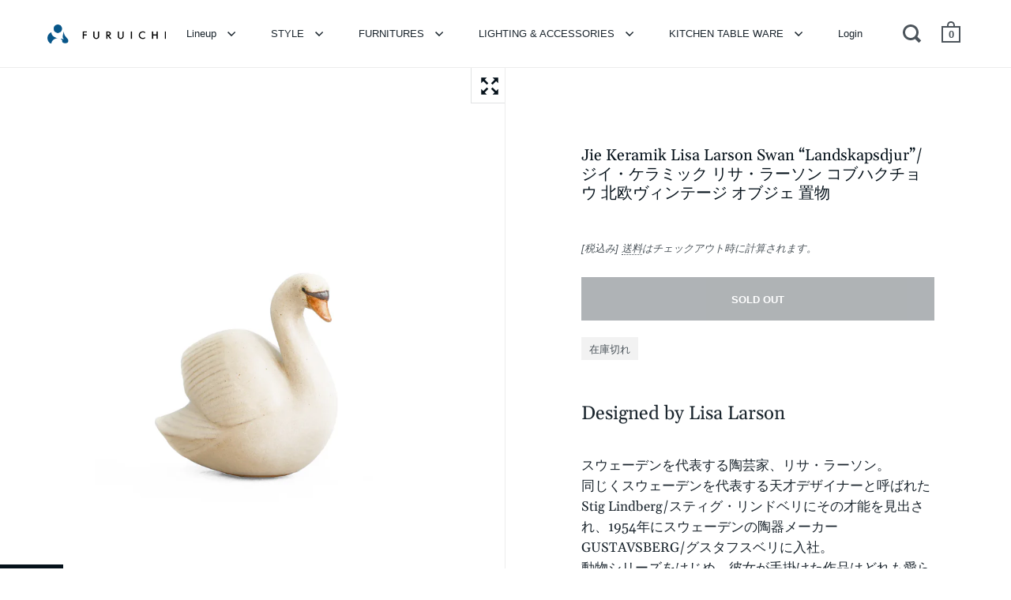

--- FILE ---
content_type: text/html; charset=utf-8
request_url: https://furuichic.com/products/jiekeramik-lisalarson-swan-landskapsdjur
body_size: 47876
content:
<!doctype html>
<html class="no-js" lang="ja">
<head>

  <meta charset="utf-8">
  <meta name="viewport" content="width=device-width,initial-scale=1,maximum-scale=1,user-scalable=no">
  <meta http-equiv="X-UA-Compatible" content="IE=edge"><link rel="shortcut icon" href="//furuichic.com/cdn/shop/files/logo-FURUICHI-2_32x32.png?v=1613648310" type="image/png" /><title>ジイ・ケラミック リサ・ラーソン コブハクチョウ 北欧ヴィンテージ オブジェ 置物/Jie Keramik Lisa Larson Swan “Landskapsdjur” &ndash; FURUICHI/古一
</title><meta name="description" content="スウェーデンを代表する陶芸家、リサ・ラーソン。 同じくスウェーデンを代表する天才デザイナーと呼ばれたStig Lindberg/スティグ・リンドベリにその才能を見出され、1954年にスウェーデンの陶器メーカーGUSTAVSBERG/グスタフスベリに入社。1979年に退社するまでの約20年間の間に数多くの作品を発表し、その後はフリーランスとして様々なメーカーより作品を発表しています。 動物シリーズをはじめ、彼女が手掛けた作品はどれも愛らしく、私たちの心をくすぐるようなものばかりで、今もなお世界中で愛され続けています。こちらは1956年から製造が始まった、彼女の初期のデザインで代表作のひとつ”Lilla Zoo(小さな動物園)”シリーズのキツネ。1978年まで22年という長い間製造されていた”Lilla Zoo”シリーズは、全7種類の動物がデザインされました。動物園という名前ですがその中の3種類はネコで、リサ・ラーソンといえば誰もが思い浮かべるネコのデザインも実はスティグ・リンドベリからの勧めでこのシリーズから始まったと言われています。長くてふさふさのしっぽを体の前にくるんっと丸めた姿と、手のひらに収まるサイズ感も相まった、なんとも愛くるしいキツネ。逆三角形にデフォルメされた平面の顔に3本のラインで立体感を出すデザインもリサ・ラーソンらしいユーモアのあるデザインです。どの角度から見ても可愛らしい姿に胸キュンです。赤褐色の素朴な質感も特徴的で、こちらは”シャモット炻器”と呼ばれます。“シャモット”とは耐火粘土を加熱後に砕いて粉状にしたもの。自然な風合いの素焼きの部分と釉薬のがかかった部分でコントラストが生まれます。また、同じシリーズの同じキツネでも、一点一点色合いや表情が異なるのはハンドペイントで描かれているため。リサ・ラーソンは他のシリーズでもいくつかキツネをデザインしていますが、愛くるしさはそのままに、どれも雰囲気が異なります。 彼女の類稀な観察力と発想力が生み出した、唯一無二な世界を持つ動物たちは、小さなオブジェですが、圧倒的なユーモアと愛らしさに溢れた姿にうっとりしてしまいます。 “Lilla Zoo”シリーズは復刻されておらず、ヴィンテージアイテムでしか出会うことができない貴重な一品ですので、お探しの方はぜひお見逃しなく♪"><link rel="canonical" href="https://furuichic.com/products/jiekeramik-lisalarson-swan-landskapsdjur"><meta property="og:type" content="product">
  <meta property="og:title" content="Jie Keramik Lisa Larson Swan “Landskapsdjur”/ジイ・ケラミック リサ・ラーソン コブハクチョウ 北欧ヴィンテージ オブジェ 置物">

  
    <meta property="og:image" content="http://furuichic.com/cdn/shop/products/1IMG_5429_1024x.jpg?v=1653630315">
    <meta property="og:image:secure_url" content="https://furuichic.com/cdn/shop/products/1IMG_5429_1024x.jpg?v=1653630315">
    <meta property="og:image:width" content="1024">
    <meta property="og:image:height" content="1024">
  
    <meta property="og:image" content="http://furuichic.com/cdn/shop/products/2IMG_5475_1024x.jpg?v=1653630316">
    <meta property="og:image:secure_url" content="https://furuichic.com/cdn/shop/products/2IMG_5475_1024x.jpg?v=1653630316">
    <meta property="og:image:width" content="1024">
    <meta property="og:image:height" content="1024">
  
    <meta property="og:image" content="http://furuichic.com/cdn/shop/products/3IMG_5436_1024x.jpg?v=1653630316">
    <meta property="og:image:secure_url" content="https://furuichic.com/cdn/shop/products/3IMG_5436_1024x.jpg?v=1653630316">
    <meta property="og:image:width" content="1024">
    <meta property="og:image:height" content="1024">
  

  <meta property="product:price:amount" content="0">
  <meta property="product:price:currency" content="JPY">
  <meta property="product:availability" content="out of stock"><meta property="og:description" content="スウェーデンを代表する陶芸家、リサ・ラーソン。 同じくスウェーデンを代表する天才デザイナーと呼ばれたStig Lindberg/スティグ・リンドベリにその才能を見出され、1954年にスウェーデンの陶器メーカーGUSTAVSBERG/グスタフスベリに入社。1979年に退社するまでの約20年間の間に数多くの作品を発表し、その後はフリーランスとして様々なメーカーより作品を発表しています。 動物シリーズをはじめ、彼女が手掛けた作品はどれも愛らしく、私たちの心をくすぐるようなものばかりで、今もなお世界中で愛され続けています。こちらは1956年から製造が始まった、彼女の初期のデザインで代表作のひとつ”Lilla Zoo(小さな動物園)”シリーズのキツネ。1978年まで22年という長い間製造されていた”Lilla Zoo”シリーズは、全7種類の動物がデザインされました。動物園という名前ですがその中の3種類はネコで、リサ・ラーソンといえば誰もが思い浮かべるネコのデザインも実はスティグ・リンドベリからの勧めでこのシリーズから始まったと言われています。長くてふさふさのしっぽを体の前にくるんっと丸めた姿と、手のひらに収まるサイズ感も相まった、なんとも愛くるしいキツネ。逆三角形にデフォルメされた平面の顔に3本のラインで立体感を出すデザインもリサ・ラーソンらしいユーモアのあるデザインです。どの角度から見ても可愛らしい姿に胸キュンです。赤褐色の素朴な質感も特徴的で、こちらは”シャモット炻器”と呼ばれます。“シャモット”とは耐火粘土を加熱後に砕いて粉状にしたもの。自然な風合いの素焼きの部分と釉薬のがかかった部分でコントラストが生まれます。また、同じシリーズの同じキツネでも、一点一点色合いや表情が異なるのはハンドペイントで描かれているため。リサ・ラーソンは他のシリーズでもいくつかキツネをデザインしていますが、愛くるしさはそのままに、どれも雰囲気が異なります。 彼女の類稀な観察力と発想力が生み出した、唯一無二な世界を持つ動物たちは、小さなオブジェですが、圧倒的なユーモアと愛らしさに溢れた姿にうっとりしてしまいます。 “Lilla Zoo”シリーズは復刻されておらず、ヴィンテージアイテムでしか出会うことができない貴重な一品ですので、お探しの方はぜひお見逃しなく♪"><meta property="og:url" content="https://furuichic.com/products/jiekeramik-lisalarson-swan-landskapsdjur">
<meta property="og:site_name" content="FURUICHI/古一"><meta name="twitter:card" content="summary"><meta name="twitter:title" content="Jie Keramik Lisa Larson Swan “Landskapsdjur”/ジイ・ケラミック リサ・ラーソン コブハクチョウ 北欧ヴィンテージ オブジェ 置物">
  <meta name="twitter:description" content="
Designed by Lisa Larson

スウェーデンを代表する陶芸家、リサ・ラーソン。 同じくスウェーデンを代表する天才デザイナーと呼ばれたStig Lindberg/スティグ・リンドベリにその才能を見出され、1954年にスウェーデンの陶器メーカーGUSTAVSBERG/グスタフスベリに入社。 動物シリーズをはじめ、彼女が手掛けた作品はどれも愛らしく、私たちの心をくすぐるようなものばかりで、今もなお世界中で愛され続けています。



An object that realistically captures the elegant and beautiful appearance of a swan.
こちらはグスタフスベリを1979年に退社後、フリーランスとしてスウェーデンの陶器メーカーJie Keramik/ジイ・ケラミック社に向けてデザインされたシリーズ“Landskapsdjur（地方の動物）”の一品、コブハクチョウ（白鳥）。1990年にデザインされ、1992年までの短い期間でしか製造されていなかったため、希少なアイテムとなっています。

WWF（世界自然保護基金）とのコラボレーションによって生まれたシリーズで、スウェーデンの地方に生息する動物をモチーフに全14種類がデザインされました。本来は25種類が制作予定でしたが、1992年にジイ・ケラミックが廃業してしまったため、残りの11種類は幻となってしまいました。こちらのLandskapsdjurシリーズはリサ・ラーソンの他のシリーズとはちょっと雰囲気の違う、リアルなデザインが魅力。額の黒いこぶやオレンジ色のくちばし、羽が少し上がった丸みのある体のフォルムなど、コブハクチョウの特徴を見事に捉えています。






柔らかい雰囲気を感じさせるマットで素朴な質感も魅力。湖で優雅に泳いでいるようなコブハクチョウの姿に思わずキュンとしてしまいます。手のひらに収まるような小さなサイズですが、上品な存在感があり、心を和ませてくれるようなインテリアになってくれることと思います。ぜひお気に入りのスペースにちょこんとディスプレイしてみてはいかがでしょうか♪

Detailed Condition








全体をクリーニングいたしました。ヴィンテージ品のため、経年に伴う細かな擦れなどがございますが、ヒビやカケなどのない比較的良好なコンディションです。小さなリーフレットが付属されています。（※破れや印刷のスレがあります。） ※底が平らな作りでないため、置いたときにややグラつきます。








こちらにも詳細画像がございます☟

-------------------------------------------------
【サイズ】横幅 約13.5cm 奥行 約7cm 高さ 約13.5cm
【材質】炻器
【デザイナー】Lisa Larson/リサ・ラーソン
【年代】1990年～1992年
-------------------------------------------------
【配送方法】
















































ヤマト宅急便 60サイズでの配送を予定しております。
※この商品は自社便での配送を実施しておりません。















































">
  <meta name="twitter:image" content="https://furuichic.com/cdn/shop/products/1IMG_5429_600x600_crop_center.jpg?v=1653630315"><script type="application/ld+json">
  {
    "@context": "http://schema.org",
    "@type": "Product",
    "offers": [{
          "@type": "Offer",
          "name": "Default Title",
          "availability":"https://schema.org/OutOfStock",
          "price": 0.0,
          "priceCurrency": "JPY",
          "priceValidUntil": "2026-01-27","sku": "1004848","url": "/products/jiekeramik-lisalarson-swan-landskapsdjur/products/jiekeramik-lisalarson-swan-landskapsdjur?variant=41426882134213"
        }],"mpn": "100811",
      "productId": "100811","brand": {
      "name": "FURUICHI\/古一"
    },
    "name": "Jie Keramik Lisa Larson Swan “Landskapsdjur”\/ジイ・ケラミック リサ・ラーソン コブハクチョウ 北欧ヴィンテージ オブジェ 置物",
    "description": "\nDesigned by Lisa Larson\n\nスウェーデンを代表する陶芸家、リサ・ラーソン。\u2028同じくスウェーデンを代表する天才デザイナーと呼ばれたStig Lindberg\/スティグ・リンドベリにその才能を見出され、1954年にスウェーデンの陶器メーカーGUSTAVSBERG\/グスタフスベリに入社。\u2028動物シリーズをはじめ、彼女が手掛けた作品はどれも愛らしく、私たちの心をくすぐるようなものばかりで、今もなお世界中で愛され続けています。\n\n\n\nAn object that realistically captures the elegant and beautiful appearance of a swan.\nこちらはグスタフスベリを1979年に退社後、フリーランスとしてスウェーデンの陶器メーカーJie Keramik\/ジイ・ケラミック社に向けてデザインされたシリーズ“Landskapsdjur（地方の動物）”の一品、コブハクチョウ（白鳥）。1990年にデザインされ、1992年までの短い期間でしか製造されていなかったため、希少なアイテムとなっています。\n\nWWF（世界自然保護基金）とのコラボレーションによって生まれたシリーズで、スウェーデンの地方に生息する動物をモチーフに全14種類がデザインされました。本来は25種類が制作予定でしたが、1992年にジイ・ケラミックが廃業してしまったため、残りの11種類は幻となってしまいました。こちらのLandskapsdjurシリーズはリサ・ラーソンの他のシリーズとはちょっと雰囲気の違う、リアルなデザインが魅力。額の黒いこぶやオレンジ色のくちばし、羽が少し上がった丸みのある体のフォルムなど、コブハクチョウの特徴を見事に捉えています。\n\n\n\n\n\n\n柔らかい雰囲気を感じさせるマットで素朴な質感も魅力。湖で優雅に泳いでいるようなコブハクチョウの姿に思わずキュンとしてしまいます。手のひらに収まるような小さなサイズですが、上品な存在感があり、心を和ませてくれるようなインテリアになってくれることと思います。ぜひお気に入りのスペースにちょこんとディスプレイしてみてはいかがでしょうか♪\n\nDetailed Condition\n\n\n\n\n\n\n\n\n全体をクリーニングいたしました。ヴィンテージ品のため、経年に伴う細かな擦れなどがございますが、ヒビやカケなどのない比較的良好なコンディションです。小さなリーフレットが付属されています。（※破れや印刷のスレがあります。） ※底が平らな作りでないため、置いたときにややグラつきます。\n\n\n\n\n\n\n\n\nこちらにも詳細画像がございます☟\n\n-------------------------------------------------\n【サイズ】横幅 約13.5cm 奥行 約7cm 高さ 約13.5cm\n【材質】炻器\n【デザイナー】Lisa Larson\/リサ・ラーソン\n【年代】1990年～1992年\n-------------------------------------------------\n【配送方法】\n\n\n\n\n\n\n\n\n\n\n\n\n\n\n\n\n\n\n\n\n\n\n\n\n\n\n\n\n\n\n\n\n\n\n\n\n\n\n\n\n\n\n\n\n\n\n\n\nヤマト宅急便 60サイズでの配送を予定しております。\n※この商品は自社便での配送を実施しておりません。\n\n\n\n\n\n\n\n\n\n\n\n\n\n\n\n\n\n\n\n\n\n\n\n\n\n\n\n\n\n\n\n\n\n\n\n\n\n\n\n\n\n\n\n\n\n\n\n",
    "category": "ORNAMENT \u0026 WALL ART",
    "url": "/products/jiekeramik-lisalarson-swan-landskapsdjur/products/jiekeramik-lisalarson-swan-landskapsdjur",
    "sku": "1004848",
    "image": {
      "@type": "ImageObject",
      "url": "https://furuichic.com/cdn/shop/products/1IMG_5429_1024x.jpg?v=1653630315",
      "image": "https://furuichic.com/cdn/shop/products/1IMG_5429_1024x.jpg?v=1653630315",
      "name": "Jie Keramik Lisa Larson Swan “Landskapsdjur”\/ジイ・ケラミック リサ・ラーソン コブハクチョウ 北欧ヴィンテージ オブジェ 置物",
      "width": "1024",
      "height": "1024"
    }
  }
  </script><script type="application/ld+json">
  {
    "@context": "http://schema.org",
    "@type": "BreadcrumbList",
  "itemListElement": [{
      "@type": "ListItem",
      "position": 1,
      "name": "Translation missing: ja.general.breadcrumb.home",
      "item": "https://furuichic.com"
    },{
          "@type": "ListItem",
          "position": 2,
          "name": "Jie Keramik Lisa Larson Swan “Landskapsdjur”\/ジイ・ケラミック リサ・ラーソン コブハクチョウ 北欧ヴィンテージ オブジェ 置物",
          "item": "https://furuichic.com/products/jiekeramik-lisalarson-swan-landskapsdjur"
        }]
  }
  </script><script type="application/ld+json">
  {
    "@context": "http://schema.org",
    "@type" : "Organization",
  "name" : "FURUICHI\/古一",
  "url" : "https://furuichic.com",
  "potentialAction": {
    "@type": "SearchAction",
    "target": "/search?q={search_term}",
    "query-input": "required name=search_term"
  }
  }
  </script><script type="text/javascript">
    2===performance.navigation.type&&location.reload(!0);
  </script>

  <link rel="preload" as="style" href="//furuichic.com/cdn/shop/t/4/assets/theme.css?v=70900393534396011761622794452">
  <link rel="preload" as="script" href="//furuichic.com/cdn/shop/t/4/assets/theme.min.js?v=39450938406982292911619603527">

  <link rel="preconnect" href="https://cdn.shopify.com">
  <link rel="preconnect" href="https://fonts.shopifycdn.com">
  <link rel="dns-prefetch" href="https://productreviews.shopifycdn.com"><link rel="preload" href="//furuichic.com/cdn/fonts/gelasio/gelasio_n4.4c16aa443f7a871bf3cd01ef1a4aee00a144b7f4.woff2" as="font" type="font/woff2" crossorigin><link rel="preload" href="" as="font" type="font/woff2" crossorigin><style type="text/css">/* Fonts */

  @font-face {
  font-family: Gelasio;
  font-weight: 400;
  font-style: normal;
  font-display: swap;
  src: url("//furuichic.com/cdn/fonts/gelasio/gelasio_n4.4c16aa443f7a871bf3cd01ef1a4aee00a144b7f4.woff2") format("woff2"),
       url("//furuichic.com/cdn/fonts/gelasio/gelasio_n4.5d24746d8f4bd63b39d8bb5edfdfb5ee3cf0492a.woff") format("woff");
}


  





:root {

    /* Color variables */

    --color-text: 6, 18, 27;
    --color-text-foreground: 255, 255, 255;;

    --color-accent: 18, 121, 167;
    --color-accent-foreground: 255, 255, 255;

    --color-background: 255, 255, 255;
    --color-background-second: 245, 245, 245;
    --color-background-third: 237, 237, 237;
    --color-background-fourth: 250, 250, 250;

    /* Font variables */

    --font-stack-headings: Gelasio, serif;
    --font-weight-headings: 400;
    --font-style-headings: normal;

    --font-stack-body: "system_ui", -apple-system, 'Segoe UI', Roboto, 'Helvetica Neue', 'Noto Sans', 'Liberation Sans', Arial, sans-serif, 'Apple Color Emoji', 'Segoe UI Emoji', 'Segoe UI Symbol', 'Noto Color Emoji';
    --font-weight-body: 400;--font-weight-body-bold: 700;--font-style-body: normal;

    --font-stack-menu: "system_ui", -apple-system, 'Segoe UI', Roboto, 'Helvetica Neue', 'Noto Sans', 'Liberation Sans', Arial, sans-serif, 'Apple Color Emoji', 'Segoe UI Emoji', 'Segoe UI Symbol', 'Noto Color Emoji';
    --font-weight-menu: 400;--font-weight-menu-bold: 700;--font-style-menu: normal;

  }

</style><link rel="stylesheet" href="//furuichic.com/cdn/shop/t/4/assets/theme.css?v=70900393534396011761622794452">

  <script>window.performance && window.performance.mark && window.performance.mark('shopify.content_for_header.start');</script><meta name="google-site-verification" content="3674jHVF86Y9UEECPPHM0nHeVYXvlXV-Sk1P0k2l8mg">
<meta id="shopify-digital-wallet" name="shopify-digital-wallet" content="/54096330949/digital_wallets/dialog">
<link rel="alternate" type="application/json+oembed" href="https://furuichic.com/products/jiekeramik-lisalarson-swan-landskapsdjur.oembed">
<script async="async" src="/checkouts/internal/preloads.js?locale=ja-JP"></script>
<script id="shopify-features" type="application/json">{"accessToken":"85b8857b2bf466a3bf154d69103d9e35","betas":["rich-media-storefront-analytics"],"domain":"furuichic.com","predictiveSearch":false,"shopId":54096330949,"locale":"ja"}</script>
<script>var Shopify = Shopify || {};
Shopify.shop = "furuichi-jp.myshopify.com";
Shopify.locale = "ja";
Shopify.currency = {"active":"JPY","rate":"1.0"};
Shopify.country = "JP";
Shopify.theme = {"name":"Split20210428new","id":119685972165,"schema_name":"Split","schema_version":"2.7.0","theme_store_id":842,"role":"main"};
Shopify.theme.handle = "null";
Shopify.theme.style = {"id":null,"handle":null};
Shopify.cdnHost = "furuichic.com/cdn";
Shopify.routes = Shopify.routes || {};
Shopify.routes.root = "/";</script>
<script type="module">!function(o){(o.Shopify=o.Shopify||{}).modules=!0}(window);</script>
<script>!function(o){function n(){var o=[];function n(){o.push(Array.prototype.slice.apply(arguments))}return n.q=o,n}var t=o.Shopify=o.Shopify||{};t.loadFeatures=n(),t.autoloadFeatures=n()}(window);</script>
<script id="shop-js-analytics" type="application/json">{"pageType":"product"}</script>
<script defer="defer" async type="module" src="//furuichic.com/cdn/shopifycloud/shop-js/modules/v2/client.init-shop-cart-sync_B6iN3ppr.ja.esm.js"></script>
<script defer="defer" async type="module" src="//furuichic.com/cdn/shopifycloud/shop-js/modules/v2/chunk.common_JT7zyiq2.esm.js"></script>
<script type="module">
  await import("//furuichic.com/cdn/shopifycloud/shop-js/modules/v2/client.init-shop-cart-sync_B6iN3ppr.ja.esm.js");
await import("//furuichic.com/cdn/shopifycloud/shop-js/modules/v2/chunk.common_JT7zyiq2.esm.js");

  window.Shopify.SignInWithShop?.initShopCartSync?.({"fedCMEnabled":true,"windoidEnabled":true});

</script>
<script>(function() {
  var isLoaded = false;
  function asyncLoad() {
    if (isLoaded) return;
    isLoaded = true;
    var urls = ["https:\/\/cdncozyantitheft.addons.business\/js\/script_tags\/furuichi-jp\/5shm3MmwBnmhuunZVRUGyftpzSRVlU6J.js?shop=furuichi-jp.myshopify.com","https:\/\/cdn.nfcube.com\/instafeed-73d28cf8e8c5bc13c5bb14f93d082f79.js?shop=furuichi-jp.myshopify.com"];
    for (var i = 0; i < urls.length; i++) {
      var s = document.createElement('script');
      s.type = 'text/javascript';
      s.async = true;
      s.src = urls[i];
      var x = document.getElementsByTagName('script')[0];
      x.parentNode.insertBefore(s, x);
    }
  };
  if(window.attachEvent) {
    window.attachEvent('onload', asyncLoad);
  } else {
    window.addEventListener('load', asyncLoad, false);
  }
})();</script>
<script id="__st">var __st={"a":54096330949,"offset":32400,"reqid":"67e48b2b-7614-43aa-b814-25f09cd0c850-1768593993","pageurl":"furuichic.com\/products\/jiekeramik-lisalarson-swan-landskapsdjur","u":"5f45db557614","p":"product","rtyp":"product","rid":7176137375941};</script>
<script>window.ShopifyPaypalV4VisibilityTracking = true;</script>
<script id="captcha-bootstrap">!function(){'use strict';const t='contact',e='account',n='new_comment',o=[[t,t],['blogs',n],['comments',n],[t,'customer']],c=[[e,'customer_login'],[e,'guest_login'],[e,'recover_customer_password'],[e,'create_customer']],r=t=>t.map((([t,e])=>`form[action*='/${t}']:not([data-nocaptcha='true']) input[name='form_type'][value='${e}']`)).join(','),a=t=>()=>t?[...document.querySelectorAll(t)].map((t=>t.form)):[];function s(){const t=[...o],e=r(t);return a(e)}const i='password',u='form_key',d=['recaptcha-v3-token','g-recaptcha-response','h-captcha-response',i],f=()=>{try{return window.sessionStorage}catch{return}},m='__shopify_v',_=t=>t.elements[u];function p(t,e,n=!1){try{const o=window.sessionStorage,c=JSON.parse(o.getItem(e)),{data:r}=function(t){const{data:e,action:n}=t;return t[m]||n?{data:e,action:n}:{data:t,action:n}}(c);for(const[e,n]of Object.entries(r))t.elements[e]&&(t.elements[e].value=n);n&&o.removeItem(e)}catch(o){console.error('form repopulation failed',{error:o})}}const l='form_type',E='cptcha';function T(t){t.dataset[E]=!0}const w=window,h=w.document,L='Shopify',v='ce_forms',y='captcha';let A=!1;((t,e)=>{const n=(g='f06e6c50-85a8-45c8-87d0-21a2b65856fe',I='https://cdn.shopify.com/shopifycloud/storefront-forms-hcaptcha/ce_storefront_forms_captcha_hcaptcha.v1.5.2.iife.js',D={infoText:'hCaptchaによる保護',privacyText:'プライバシー',termsText:'利用規約'},(t,e,n)=>{const o=w[L][v],c=o.bindForm;if(c)return c(t,g,e,D).then(n);var r;o.q.push([[t,g,e,D],n]),r=I,A||(h.body.append(Object.assign(h.createElement('script'),{id:'captcha-provider',async:!0,src:r})),A=!0)});var g,I,D;w[L]=w[L]||{},w[L][v]=w[L][v]||{},w[L][v].q=[],w[L][y]=w[L][y]||{},w[L][y].protect=function(t,e){n(t,void 0,e),T(t)},Object.freeze(w[L][y]),function(t,e,n,w,h,L){const[v,y,A,g]=function(t,e,n){const i=e?o:[],u=t?c:[],d=[...i,...u],f=r(d),m=r(i),_=r(d.filter((([t,e])=>n.includes(e))));return[a(f),a(m),a(_),s()]}(w,h,L),I=t=>{const e=t.target;return e instanceof HTMLFormElement?e:e&&e.form},D=t=>v().includes(t);t.addEventListener('submit',(t=>{const e=I(t);if(!e)return;const n=D(e)&&!e.dataset.hcaptchaBound&&!e.dataset.recaptchaBound,o=_(e),c=g().includes(e)&&(!o||!o.value);(n||c)&&t.preventDefault(),c&&!n&&(function(t){try{if(!f())return;!function(t){const e=f();if(!e)return;const n=_(t);if(!n)return;const o=n.value;o&&e.removeItem(o)}(t);const e=Array.from(Array(32),(()=>Math.random().toString(36)[2])).join('');!function(t,e){_(t)||t.append(Object.assign(document.createElement('input'),{type:'hidden',name:u})),t.elements[u].value=e}(t,e),function(t,e){const n=f();if(!n)return;const o=[...t.querySelectorAll(`input[type='${i}']`)].map((({name:t})=>t)),c=[...d,...o],r={};for(const[a,s]of new FormData(t).entries())c.includes(a)||(r[a]=s);n.setItem(e,JSON.stringify({[m]:1,action:t.action,data:r}))}(t,e)}catch(e){console.error('failed to persist form',e)}}(e),e.submit())}));const S=(t,e)=>{t&&!t.dataset[E]&&(n(t,e.some((e=>e===t))),T(t))};for(const o of['focusin','change'])t.addEventListener(o,(t=>{const e=I(t);D(e)&&S(e,y())}));const B=e.get('form_key'),M=e.get(l),P=B&&M;t.addEventListener('DOMContentLoaded',(()=>{const t=y();if(P)for(const e of t)e.elements[l].value===M&&p(e,B);[...new Set([...A(),...v().filter((t=>'true'===t.dataset.shopifyCaptcha))])].forEach((e=>S(e,t)))}))}(h,new URLSearchParams(w.location.search),n,t,e,['guest_login'])})(!0,!0)}();</script>
<script integrity="sha256-4kQ18oKyAcykRKYeNunJcIwy7WH5gtpwJnB7kiuLZ1E=" data-source-attribution="shopify.loadfeatures" defer="defer" src="//furuichic.com/cdn/shopifycloud/storefront/assets/storefront/load_feature-a0a9edcb.js" crossorigin="anonymous"></script>
<script data-source-attribution="shopify.dynamic_checkout.dynamic.init">var Shopify=Shopify||{};Shopify.PaymentButton=Shopify.PaymentButton||{isStorefrontPortableWallets:!0,init:function(){window.Shopify.PaymentButton.init=function(){};var t=document.createElement("script");t.src="https://furuichic.com/cdn/shopifycloud/portable-wallets/latest/portable-wallets.ja.js",t.type="module",document.head.appendChild(t)}};
</script>
<script data-source-attribution="shopify.dynamic_checkout.buyer_consent">
  function portableWalletsHideBuyerConsent(e){var t=document.getElementById("shopify-buyer-consent"),n=document.getElementById("shopify-subscription-policy-button");t&&n&&(t.classList.add("hidden"),t.setAttribute("aria-hidden","true"),n.removeEventListener("click",e))}function portableWalletsShowBuyerConsent(e){var t=document.getElementById("shopify-buyer-consent"),n=document.getElementById("shopify-subscription-policy-button");t&&n&&(t.classList.remove("hidden"),t.removeAttribute("aria-hidden"),n.addEventListener("click",e))}window.Shopify?.PaymentButton&&(window.Shopify.PaymentButton.hideBuyerConsent=portableWalletsHideBuyerConsent,window.Shopify.PaymentButton.showBuyerConsent=portableWalletsShowBuyerConsent);
</script>
<script data-source-attribution="shopify.dynamic_checkout.cart.bootstrap">document.addEventListener("DOMContentLoaded",(function(){function t(){return document.querySelector("shopify-accelerated-checkout-cart, shopify-accelerated-checkout")}if(t())Shopify.PaymentButton.init();else{new MutationObserver((function(e,n){t()&&(Shopify.PaymentButton.init(),n.disconnect())})).observe(document.body,{childList:!0,subtree:!0})}}));
</script>

<script>window.performance && window.performance.mark && window.performance.mark('shopify.content_for_header.end');</script> <script> 
page = '' 
var shopUrl = "furuichi-jp.myshopify.com" 
</script> 
 
<script> 
var name = "Split20210428new"
var id =7176137375941 
 var vid = 41426882134213
page = 'product' 
</script> 
 
 
<script src="//furuichic.com/cdn/shop/t/4/assets/tricon-label.js?v=28980196823425504861618222294" async></script> 


  <noscript>
    <link rel="stylesheet" href="//furuichic.com/cdn/shop/t/4/assets/theme.no-js.css?v=115616655028205881381616575535">
  </noscript>
  



  
  
                  <script>
              if (typeof BSS_PL == 'undefined') {
                  var BSS_PL = {};
              }
              var bssPlApiServer = "https://product-labels-pro.bsscommerce.com";
              BSS_PL.customerTags = 'null';
              BSS_PL.configData = [];
              BSS_PL.storeId = 8890;
              BSS_PL.currentPlan = "false";
              </script>
          <style>
.homepage-slideshow .slick-slide .bss_pl_img {
    visibility: hidden;
}
</style>
  
  
  <meta name="google-site-verification" content="3674jHVF86Y9UEECPPHM0nHeVYXvlXV-Sk1P0k2l8mg" />
  <meta name="facebook-domain-verification" content="cjwmtma72kovqyg860zdz1i38zzrro" />
  <meta name="p:domain_verify" content="04262c8ec5af197eb1cd3c35165f95d3"/>
                    
<!-- 構造化データ -->
  <script type="application/ld+json">
{
  "@context": "https://schema.org",
  "@graph": [
    {
      "@type": "WebSite",
      "@id": "https://furuichic.com/#website",
      "url": "https://furuichic.com/",
      "name": "FURUICHI / 古一",
      "inLanguage": "ja",
      "potentialAction": {
        "@type": "SearchAction",
        "target": "https://furuichic.com/search?q={search_term_string}",
        "query-input": "required name=search_term_string"
      }
    },
    {
      "@type": "Organization",
      "@id": "https://furuichic.com/#organization",
      "name": "FURUICHI / 古一",
      "url": "https://furuichic.com/",
      "email": "contact@furuichic.com",
      "telephone": "+81-3-5356-7362",
      "logo": {
        "@type": "ImageObject",
        "url": "https://cdn.shopify.com/s/files/1/0540/9633/0949/files/LOGO-Furuichi_a4137502-6b5c-4bec-b383-d0c83e2b3d04.png?v=1620649915"
      },
      "sameAs": [
        "https://www.instagram.com/furuichic/",
        "https://www.youtube.com/@-FURUICHI",
        "https://twitter.com/furuichic"
      ]
    }
  ]
}
</script>
<link href="https://monorail-edge.shopifysvc.com" rel="dns-prefetch">
<script>(function(){if ("sendBeacon" in navigator && "performance" in window) {try {var session_token_from_headers = performance.getEntriesByType('navigation')[0].serverTiming.find(x => x.name == '_s').description;} catch {var session_token_from_headers = undefined;}var session_cookie_matches = document.cookie.match(/_shopify_s=([^;]*)/);var session_token_from_cookie = session_cookie_matches && session_cookie_matches.length === 2 ? session_cookie_matches[1] : "";var session_token = session_token_from_headers || session_token_from_cookie || "";function handle_abandonment_event(e) {var entries = performance.getEntries().filter(function(entry) {return /monorail-edge.shopifysvc.com/.test(entry.name);});if (!window.abandonment_tracked && entries.length === 0) {window.abandonment_tracked = true;var currentMs = Date.now();var navigation_start = performance.timing.navigationStart;var payload = {shop_id: 54096330949,url: window.location.href,navigation_start,duration: currentMs - navigation_start,session_token,page_type: "product"};window.navigator.sendBeacon("https://monorail-edge.shopifysvc.com/v1/produce", JSON.stringify({schema_id: "online_store_buyer_site_abandonment/1.1",payload: payload,metadata: {event_created_at_ms: currentMs,event_sent_at_ms: currentMs}}));}}window.addEventListener('pagehide', handle_abandonment_event);}}());</script>
<script id="web-pixels-manager-setup">(function e(e,d,r,n,o){if(void 0===o&&(o={}),!Boolean(null===(a=null===(i=window.Shopify)||void 0===i?void 0:i.analytics)||void 0===a?void 0:a.replayQueue)){var i,a;window.Shopify=window.Shopify||{};var t=window.Shopify;t.analytics=t.analytics||{};var s=t.analytics;s.replayQueue=[],s.publish=function(e,d,r){return s.replayQueue.push([e,d,r]),!0};try{self.performance.mark("wpm:start")}catch(e){}var l=function(){var e={modern:/Edge?\/(1{2}[4-9]|1[2-9]\d|[2-9]\d{2}|\d{4,})\.\d+(\.\d+|)|Firefox\/(1{2}[4-9]|1[2-9]\d|[2-9]\d{2}|\d{4,})\.\d+(\.\d+|)|Chrom(ium|e)\/(9{2}|\d{3,})\.\d+(\.\d+|)|(Maci|X1{2}).+ Version\/(15\.\d+|(1[6-9]|[2-9]\d|\d{3,})\.\d+)([,.]\d+|)( \(\w+\)|)( Mobile\/\w+|) Safari\/|Chrome.+OPR\/(9{2}|\d{3,})\.\d+\.\d+|(CPU[ +]OS|iPhone[ +]OS|CPU[ +]iPhone|CPU IPhone OS|CPU iPad OS)[ +]+(15[._]\d+|(1[6-9]|[2-9]\d|\d{3,})[._]\d+)([._]\d+|)|Android:?[ /-](13[3-9]|1[4-9]\d|[2-9]\d{2}|\d{4,})(\.\d+|)(\.\d+|)|Android.+Firefox\/(13[5-9]|1[4-9]\d|[2-9]\d{2}|\d{4,})\.\d+(\.\d+|)|Android.+Chrom(ium|e)\/(13[3-9]|1[4-9]\d|[2-9]\d{2}|\d{4,})\.\d+(\.\d+|)|SamsungBrowser\/([2-9]\d|\d{3,})\.\d+/,legacy:/Edge?\/(1[6-9]|[2-9]\d|\d{3,})\.\d+(\.\d+|)|Firefox\/(5[4-9]|[6-9]\d|\d{3,})\.\d+(\.\d+|)|Chrom(ium|e)\/(5[1-9]|[6-9]\d|\d{3,})\.\d+(\.\d+|)([\d.]+$|.*Safari\/(?![\d.]+ Edge\/[\d.]+$))|(Maci|X1{2}).+ Version\/(10\.\d+|(1[1-9]|[2-9]\d|\d{3,})\.\d+)([,.]\d+|)( \(\w+\)|)( Mobile\/\w+|) Safari\/|Chrome.+OPR\/(3[89]|[4-9]\d|\d{3,})\.\d+\.\d+|(CPU[ +]OS|iPhone[ +]OS|CPU[ +]iPhone|CPU IPhone OS|CPU iPad OS)[ +]+(10[._]\d+|(1[1-9]|[2-9]\d|\d{3,})[._]\d+)([._]\d+|)|Android:?[ /-](13[3-9]|1[4-9]\d|[2-9]\d{2}|\d{4,})(\.\d+|)(\.\d+|)|Mobile Safari.+OPR\/([89]\d|\d{3,})\.\d+\.\d+|Android.+Firefox\/(13[5-9]|1[4-9]\d|[2-9]\d{2}|\d{4,})\.\d+(\.\d+|)|Android.+Chrom(ium|e)\/(13[3-9]|1[4-9]\d|[2-9]\d{2}|\d{4,})\.\d+(\.\d+|)|Android.+(UC? ?Browser|UCWEB|U3)[ /]?(15\.([5-9]|\d{2,})|(1[6-9]|[2-9]\d|\d{3,})\.\d+)\.\d+|SamsungBrowser\/(5\.\d+|([6-9]|\d{2,})\.\d+)|Android.+MQ{2}Browser\/(14(\.(9|\d{2,})|)|(1[5-9]|[2-9]\d|\d{3,})(\.\d+|))(\.\d+|)|K[Aa][Ii]OS\/(3\.\d+|([4-9]|\d{2,})\.\d+)(\.\d+|)/},d=e.modern,r=e.legacy,n=navigator.userAgent;return n.match(d)?"modern":n.match(r)?"legacy":"unknown"}(),u="modern"===l?"modern":"legacy",c=(null!=n?n:{modern:"",legacy:""})[u],f=function(e){return[e.baseUrl,"/wpm","/b",e.hashVersion,"modern"===e.buildTarget?"m":"l",".js"].join("")}({baseUrl:d,hashVersion:r,buildTarget:u}),m=function(e){var d=e.version,r=e.bundleTarget,n=e.surface,o=e.pageUrl,i=e.monorailEndpoint;return{emit:function(e){var a=e.status,t=e.errorMsg,s=(new Date).getTime(),l=JSON.stringify({metadata:{event_sent_at_ms:s},events:[{schema_id:"web_pixels_manager_load/3.1",payload:{version:d,bundle_target:r,page_url:o,status:a,surface:n,error_msg:t},metadata:{event_created_at_ms:s}}]});if(!i)return console&&console.warn&&console.warn("[Web Pixels Manager] No Monorail endpoint provided, skipping logging."),!1;try{return self.navigator.sendBeacon.bind(self.navigator)(i,l)}catch(e){}var u=new XMLHttpRequest;try{return u.open("POST",i,!0),u.setRequestHeader("Content-Type","text/plain"),u.send(l),!0}catch(e){return console&&console.warn&&console.warn("[Web Pixels Manager] Got an unhandled error while logging to Monorail."),!1}}}}({version:r,bundleTarget:l,surface:e.surface,pageUrl:self.location.href,monorailEndpoint:e.monorailEndpoint});try{o.browserTarget=l,function(e){var d=e.src,r=e.async,n=void 0===r||r,o=e.onload,i=e.onerror,a=e.sri,t=e.scriptDataAttributes,s=void 0===t?{}:t,l=document.createElement("script"),u=document.querySelector("head"),c=document.querySelector("body");if(l.async=n,l.src=d,a&&(l.integrity=a,l.crossOrigin="anonymous"),s)for(var f in s)if(Object.prototype.hasOwnProperty.call(s,f))try{l.dataset[f]=s[f]}catch(e){}if(o&&l.addEventListener("load",o),i&&l.addEventListener("error",i),u)u.appendChild(l);else{if(!c)throw new Error("Did not find a head or body element to append the script");c.appendChild(l)}}({src:f,async:!0,onload:function(){if(!function(){var e,d;return Boolean(null===(d=null===(e=window.Shopify)||void 0===e?void 0:e.analytics)||void 0===d?void 0:d.initialized)}()){var d=window.webPixelsManager.init(e)||void 0;if(d){var r=window.Shopify.analytics;r.replayQueue.forEach((function(e){var r=e[0],n=e[1],o=e[2];d.publishCustomEvent(r,n,o)})),r.replayQueue=[],r.publish=d.publishCustomEvent,r.visitor=d.visitor,r.initialized=!0}}},onerror:function(){return m.emit({status:"failed",errorMsg:"".concat(f," has failed to load")})},sri:function(e){var d=/^sha384-[A-Za-z0-9+/=]+$/;return"string"==typeof e&&d.test(e)}(c)?c:"",scriptDataAttributes:o}),m.emit({status:"loading"})}catch(e){m.emit({status:"failed",errorMsg:(null==e?void 0:e.message)||"Unknown error"})}}})({shopId: 54096330949,storefrontBaseUrl: "https://furuichic.com",extensionsBaseUrl: "https://extensions.shopifycdn.com/cdn/shopifycloud/web-pixels-manager",monorailEndpoint: "https://monorail-edge.shopifysvc.com/unstable/produce_batch",surface: "storefront-renderer",enabledBetaFlags: ["2dca8a86"],webPixelsConfigList: [{"id":"850002117","configuration":"{\"config\":\"{\\\"google_tag_ids\\\":[\\\"G-C6L7C37W6F\\\"],\\\"target_country\\\":\\\"ZZ\\\",\\\"gtag_events\\\":[{\\\"type\\\":\\\"begin_checkout\\\",\\\"action_label\\\":\\\"G-C6L7C37W6F\\\"},{\\\"type\\\":\\\"search\\\",\\\"action_label\\\":\\\"G-C6L7C37W6F\\\"},{\\\"type\\\":\\\"view_item\\\",\\\"action_label\\\":\\\"G-C6L7C37W6F\\\"},{\\\"type\\\":\\\"purchase\\\",\\\"action_label\\\":\\\"G-C6L7C37W6F\\\"},{\\\"type\\\":\\\"page_view\\\",\\\"action_label\\\":\\\"G-C6L7C37W6F\\\"},{\\\"type\\\":\\\"add_payment_info\\\",\\\"action_label\\\":\\\"G-C6L7C37W6F\\\"},{\\\"type\\\":\\\"add_to_cart\\\",\\\"action_label\\\":\\\"G-C6L7C37W6F\\\"}],\\\"enable_monitoring_mode\\\":false}\"}","eventPayloadVersion":"v1","runtimeContext":"OPEN","scriptVersion":"b2a88bafab3e21179ed38636efcd8a93","type":"APP","apiClientId":1780363,"privacyPurposes":[],"dataSharingAdjustments":{"protectedCustomerApprovalScopes":["read_customer_address","read_customer_email","read_customer_name","read_customer_personal_data","read_customer_phone"]}},{"id":"279969989","configuration":"{\"pixel_id\":\"462753040843186\",\"pixel_type\":\"facebook_pixel\",\"metaapp_system_user_token\":\"-\"}","eventPayloadVersion":"v1","runtimeContext":"OPEN","scriptVersion":"ca16bc87fe92b6042fbaa3acc2fbdaa6","type":"APP","apiClientId":2329312,"privacyPurposes":["ANALYTICS","MARKETING","SALE_OF_DATA"],"dataSharingAdjustments":{"protectedCustomerApprovalScopes":["read_customer_address","read_customer_email","read_customer_name","read_customer_personal_data","read_customer_phone"]}},{"id":"110887109","eventPayloadVersion":"v1","runtimeContext":"LAX","scriptVersion":"1","type":"CUSTOM","privacyPurposes":["ANALYTICS"],"name":"Google Analytics tag (migrated)"},{"id":"shopify-app-pixel","configuration":"{}","eventPayloadVersion":"v1","runtimeContext":"STRICT","scriptVersion":"0450","apiClientId":"shopify-pixel","type":"APP","privacyPurposes":["ANALYTICS","MARKETING"]},{"id":"shopify-custom-pixel","eventPayloadVersion":"v1","runtimeContext":"LAX","scriptVersion":"0450","apiClientId":"shopify-pixel","type":"CUSTOM","privacyPurposes":["ANALYTICS","MARKETING"]}],isMerchantRequest: false,initData: {"shop":{"name":"FURUICHI\/古一","paymentSettings":{"currencyCode":"JPY"},"myshopifyDomain":"furuichi-jp.myshopify.com","countryCode":"JP","storefrontUrl":"https:\/\/furuichic.com"},"customer":null,"cart":null,"checkout":null,"productVariants":[{"price":{"amount":0.0,"currencyCode":"JPY"},"product":{"title":"Jie Keramik Lisa Larson Swan “Landskapsdjur”\/ジイ・ケラミック リサ・ラーソン コブハクチョウ 北欧ヴィンテージ オブジェ 置物","vendor":"FURUICHI\/古一","id":"7176137375941","untranslatedTitle":"Jie Keramik Lisa Larson Swan “Landskapsdjur”\/ジイ・ケラミック リサ・ラーソン コブハクチョウ 北欧ヴィンテージ オブジェ 置物","url":"\/products\/jiekeramik-lisalarson-swan-landskapsdjur","type":"ORNAMENT \u0026 WALL ART"},"id":"41426882134213","image":{"src":"\/\/furuichic.com\/cdn\/shop\/products\/1IMG_5429.jpg?v=1653630315"},"sku":"1004848","title":"Default Title","untranslatedTitle":"Default Title"}],"purchasingCompany":null},},"https://furuichic.com/cdn","fcfee988w5aeb613cpc8e4bc33m6693e112",{"modern":"","legacy":""},{"shopId":"54096330949","storefrontBaseUrl":"https:\/\/furuichic.com","extensionBaseUrl":"https:\/\/extensions.shopifycdn.com\/cdn\/shopifycloud\/web-pixels-manager","surface":"storefront-renderer","enabledBetaFlags":"[\"2dca8a86\"]","isMerchantRequest":"false","hashVersion":"fcfee988w5aeb613cpc8e4bc33m6693e112","publish":"custom","events":"[[\"page_viewed\",{}],[\"product_viewed\",{\"productVariant\":{\"price\":{\"amount\":0.0,\"currencyCode\":\"JPY\"},\"product\":{\"title\":\"Jie Keramik Lisa Larson Swan “Landskapsdjur”\/ジイ・ケラミック リサ・ラーソン コブハクチョウ 北欧ヴィンテージ オブジェ 置物\",\"vendor\":\"FURUICHI\/古一\",\"id\":\"7176137375941\",\"untranslatedTitle\":\"Jie Keramik Lisa Larson Swan “Landskapsdjur”\/ジイ・ケラミック リサ・ラーソン コブハクチョウ 北欧ヴィンテージ オブジェ 置物\",\"url\":\"\/products\/jiekeramik-lisalarson-swan-landskapsdjur\",\"type\":\"ORNAMENT \u0026 WALL ART\"},\"id\":\"41426882134213\",\"image\":{\"src\":\"\/\/furuichic.com\/cdn\/shop\/products\/1IMG_5429.jpg?v=1653630315\"},\"sku\":\"1004848\",\"title\":\"Default Title\",\"untranslatedTitle\":\"Default Title\"}}]]"});</script><script>
  window.ShopifyAnalytics = window.ShopifyAnalytics || {};
  window.ShopifyAnalytics.meta = window.ShopifyAnalytics.meta || {};
  window.ShopifyAnalytics.meta.currency = 'JPY';
  var meta = {"product":{"id":7176137375941,"gid":"gid:\/\/shopify\/Product\/7176137375941","vendor":"FURUICHI\/古一","type":"ORNAMENT \u0026 WALL ART","handle":"jiekeramik-lisalarson-swan-landskapsdjur","variants":[{"id":41426882134213,"price":0,"name":"Jie Keramik Lisa Larson Swan “Landskapsdjur”\/ジイ・ケラミック リサ・ラーソン コブハクチョウ 北欧ヴィンテージ オブジェ 置物","public_title":null,"sku":"1004848"}],"remote":false},"page":{"pageType":"product","resourceType":"product","resourceId":7176137375941,"requestId":"67e48b2b-7614-43aa-b814-25f09cd0c850-1768593993"}};
  for (var attr in meta) {
    window.ShopifyAnalytics.meta[attr] = meta[attr];
  }
</script>
<script class="analytics">
  (function () {
    var customDocumentWrite = function(content) {
      var jquery = null;

      if (window.jQuery) {
        jquery = window.jQuery;
      } else if (window.Checkout && window.Checkout.$) {
        jquery = window.Checkout.$;
      }

      if (jquery) {
        jquery('body').append(content);
      }
    };

    var hasLoggedConversion = function(token) {
      if (token) {
        return document.cookie.indexOf('loggedConversion=' + token) !== -1;
      }
      return false;
    }

    var setCookieIfConversion = function(token) {
      if (token) {
        var twoMonthsFromNow = new Date(Date.now());
        twoMonthsFromNow.setMonth(twoMonthsFromNow.getMonth() + 2);

        document.cookie = 'loggedConversion=' + token + '; expires=' + twoMonthsFromNow;
      }
    }

    var trekkie = window.ShopifyAnalytics.lib = window.trekkie = window.trekkie || [];
    if (trekkie.integrations) {
      return;
    }
    trekkie.methods = [
      'identify',
      'page',
      'ready',
      'track',
      'trackForm',
      'trackLink'
    ];
    trekkie.factory = function(method) {
      return function() {
        var args = Array.prototype.slice.call(arguments);
        args.unshift(method);
        trekkie.push(args);
        return trekkie;
      };
    };
    for (var i = 0; i < trekkie.methods.length; i++) {
      var key = trekkie.methods[i];
      trekkie[key] = trekkie.factory(key);
    }
    trekkie.load = function(config) {
      trekkie.config = config || {};
      trekkie.config.initialDocumentCookie = document.cookie;
      var first = document.getElementsByTagName('script')[0];
      var script = document.createElement('script');
      script.type = 'text/javascript';
      script.onerror = function(e) {
        var scriptFallback = document.createElement('script');
        scriptFallback.type = 'text/javascript';
        scriptFallback.onerror = function(error) {
                var Monorail = {
      produce: function produce(monorailDomain, schemaId, payload) {
        var currentMs = new Date().getTime();
        var event = {
          schema_id: schemaId,
          payload: payload,
          metadata: {
            event_created_at_ms: currentMs,
            event_sent_at_ms: currentMs
          }
        };
        return Monorail.sendRequest("https://" + monorailDomain + "/v1/produce", JSON.stringify(event));
      },
      sendRequest: function sendRequest(endpointUrl, payload) {
        // Try the sendBeacon API
        if (window && window.navigator && typeof window.navigator.sendBeacon === 'function' && typeof window.Blob === 'function' && !Monorail.isIos12()) {
          var blobData = new window.Blob([payload], {
            type: 'text/plain'
          });

          if (window.navigator.sendBeacon(endpointUrl, blobData)) {
            return true;
          } // sendBeacon was not successful

        } // XHR beacon

        var xhr = new XMLHttpRequest();

        try {
          xhr.open('POST', endpointUrl);
          xhr.setRequestHeader('Content-Type', 'text/plain');
          xhr.send(payload);
        } catch (e) {
          console.log(e);
        }

        return false;
      },
      isIos12: function isIos12() {
        return window.navigator.userAgent.lastIndexOf('iPhone; CPU iPhone OS 12_') !== -1 || window.navigator.userAgent.lastIndexOf('iPad; CPU OS 12_') !== -1;
      }
    };
    Monorail.produce('monorail-edge.shopifysvc.com',
      'trekkie_storefront_load_errors/1.1',
      {shop_id: 54096330949,
      theme_id: 119685972165,
      app_name: "storefront",
      context_url: window.location.href,
      source_url: "//furuichic.com/cdn/s/trekkie.storefront.cd680fe47e6c39ca5d5df5f0a32d569bc48c0f27.min.js"});

        };
        scriptFallback.async = true;
        scriptFallback.src = '//furuichic.com/cdn/s/trekkie.storefront.cd680fe47e6c39ca5d5df5f0a32d569bc48c0f27.min.js';
        first.parentNode.insertBefore(scriptFallback, first);
      };
      script.async = true;
      script.src = '//furuichic.com/cdn/s/trekkie.storefront.cd680fe47e6c39ca5d5df5f0a32d569bc48c0f27.min.js';
      first.parentNode.insertBefore(script, first);
    };
    trekkie.load(
      {"Trekkie":{"appName":"storefront","development":false,"defaultAttributes":{"shopId":54096330949,"isMerchantRequest":null,"themeId":119685972165,"themeCityHash":"6815976377518319981","contentLanguage":"ja","currency":"JPY","eventMetadataId":"8bd236dd-2bf0-464a-bb28-e361bb4d5087"},"isServerSideCookieWritingEnabled":true,"monorailRegion":"shop_domain","enabledBetaFlags":["65f19447"]},"Session Attribution":{},"S2S":{"facebookCapiEnabled":true,"source":"trekkie-storefront-renderer","apiClientId":580111}}
    );

    var loaded = false;
    trekkie.ready(function() {
      if (loaded) return;
      loaded = true;

      window.ShopifyAnalytics.lib = window.trekkie;

      var originalDocumentWrite = document.write;
      document.write = customDocumentWrite;
      try { window.ShopifyAnalytics.merchantGoogleAnalytics.call(this); } catch(error) {};
      document.write = originalDocumentWrite;

      window.ShopifyAnalytics.lib.page(null,{"pageType":"product","resourceType":"product","resourceId":7176137375941,"requestId":"67e48b2b-7614-43aa-b814-25f09cd0c850-1768593993","shopifyEmitted":true});

      var match = window.location.pathname.match(/checkouts\/(.+)\/(thank_you|post_purchase)/)
      var token = match? match[1]: undefined;
      if (!hasLoggedConversion(token)) {
        setCookieIfConversion(token);
        window.ShopifyAnalytics.lib.track("Viewed Product",{"currency":"JPY","variantId":41426882134213,"productId":7176137375941,"productGid":"gid:\/\/shopify\/Product\/7176137375941","name":"Jie Keramik Lisa Larson Swan “Landskapsdjur”\/ジイ・ケラミック リサ・ラーソン コブハクチョウ 北欧ヴィンテージ オブジェ 置物","price":"0","sku":"1004848","brand":"FURUICHI\/古一","variant":null,"category":"ORNAMENT \u0026 WALL ART","nonInteraction":true,"remote":false},undefined,undefined,{"shopifyEmitted":true});
      window.ShopifyAnalytics.lib.track("monorail:\/\/trekkie_storefront_viewed_product\/1.1",{"currency":"JPY","variantId":41426882134213,"productId":7176137375941,"productGid":"gid:\/\/shopify\/Product\/7176137375941","name":"Jie Keramik Lisa Larson Swan “Landskapsdjur”\/ジイ・ケラミック リサ・ラーソン コブハクチョウ 北欧ヴィンテージ オブジェ 置物","price":"0","sku":"1004848","brand":"FURUICHI\/古一","variant":null,"category":"ORNAMENT \u0026 WALL ART","nonInteraction":true,"remote":false,"referer":"https:\/\/furuichic.com\/products\/jiekeramik-lisalarson-swan-landskapsdjur"});
      }
    });


        var eventsListenerScript = document.createElement('script');
        eventsListenerScript.async = true;
        eventsListenerScript.src = "//furuichic.com/cdn/shopifycloud/storefront/assets/shop_events_listener-3da45d37.js";
        document.getElementsByTagName('head')[0].appendChild(eventsListenerScript);

})();</script>
  <script>
  if (!window.ga || (window.ga && typeof window.ga !== 'function')) {
    window.ga = function ga() {
      (window.ga.q = window.ga.q || []).push(arguments);
      if (window.Shopify && window.Shopify.analytics && typeof window.Shopify.analytics.publish === 'function') {
        window.Shopify.analytics.publish("ga_stub_called", {}, {sendTo: "google_osp_migration"});
      }
      console.error("Shopify's Google Analytics stub called with:", Array.from(arguments), "\nSee https://help.shopify.com/manual/promoting-marketing/pixels/pixel-migration#google for more information.");
    };
    if (window.Shopify && window.Shopify.analytics && typeof window.Shopify.analytics.publish === 'function') {
      window.Shopify.analytics.publish("ga_stub_initialized", {}, {sendTo: "google_osp_migration"});
    }
  }
</script>
<script
  defer
  src="https://furuichic.com/cdn/shopifycloud/perf-kit/shopify-perf-kit-3.0.4.min.js"
  data-application="storefront-renderer"
  data-shop-id="54096330949"
  data-render-region="gcp-us-central1"
  data-page-type="product"
  data-theme-instance-id="119685972165"
  data-theme-name="Split"
  data-theme-version="2.7.0"
  data-monorail-region="shop_domain"
  data-resource-timing-sampling-rate="10"
  data-shs="true"
  data-shs-beacon="true"
  data-shs-export-with-fetch="true"
  data-shs-logs-sample-rate="1"
  data-shs-beacon-endpoint="https://furuichic.com/api/collect"
></script>
</head>
             

<body id="ジイ-ケラミック-リサ-ラーソン-コブハクチョウ-北欧ヴィンテージ-オブジェ-置物-jie-keramik-lisa-larson-swan-landskapsdjur" class="template-product template-product no-touchevents">

  <div id="shopify-section-header" class="shopify-section mount-header"><header id="site-header" class="site-header desktop-view--classic header-scroll" data-logo_height="24">

  <!-- logo -->
  
  
    <span class="logo">
  

<div id="header-size-settings" data-max_desk_height="45" data-max_mobile_height="45"></div>
<script type="text/javascript">
  window.debounce=function(b,f,c){var a;return function(){var d=this,e=arguments,g=c&&!a;clearTimeout(a);a=setTimeout(function(){a=null;c||b.apply(d,e)},f);g&&b.apply(d,e)}};
  const fixVhByVars = function(){
    const maxDeskHeight = parseInt( document.getElementById('header-size-settings').dataset.max_desk_height ),
          maxMobileHeight = parseInt( document.getElementById('header-size-settings').dataset.max_mobile_height );
    if ( window.innerWidth < 480 ) {
      document.documentElement.style.setProperty('--header-padding', '14px');
      document.documentElement.style.setProperty('--header-logo', maxMobileHeight + 'px');
      document.documentElement.style.setProperty('--header-size', parseInt( maxMobileHeight + ( 14 * 2 ) ) + 'px');
      document.documentElement.style.setProperty('--window-height', parseInt( 1 + document.documentElement.clientHeight - maxMobileHeight - ( 14 * 2 ) ) + 'px');
    } else {
      document.documentElement.style.setProperty('--header-padding', '20px');
      document.documentElement.style.setProperty('--header-logo', maxDeskHeight + 'px');
      document.documentElement.style.setProperty('--header-size', parseInt( maxDeskHeight + ( 20 * 2 ) ) + 'px');
      document.documentElement.style.setProperty('--window-height', parseInt( 1 + document.documentElement.clientHeight - maxDeskHeight - ( 20 * 2 ) ) + 'px');
    }
  } 
  window.addEventListener('resize', window.debounce(fixVhByVars, 200));
  window.addEventListener('DOMContentLoaded', fixVhByVars);
  fixVhByVars();
  document.addEventListener('shopify:section:load', function(e){
    if ( e.target.id == 'shopify-section-header' ) {
      fixVhByVars();
    }
  });
</script><a class="logo-img" href="/" style="height:var(--header-logo);display:flex;align-items:center">
        <img src="//furuichic.com/cdn/shop/files/logo-FURUICHI_ca8b6570-a963-4e29-874e-83eba19eacd9.png?v=1613647960" alt="FURUICHI/古一" style="max-height:24px" />
      </a>

    

    </span>
  

  <!-- menu -->

  <div id="site-nav--desktop" class="site-nav style--classic"><div class="site-nav-container portable--hide">
        <nav class="primary-menu">
          <ul class="link-list">

	

	

		<li class="has-submenu" id="menu-item-collections" aria-haspopup="true">
		
			<a class="menu-link" href="/collections">
				<span>Lineup</span>
				<span class="icon"><svg width="11" height="7" viewBox="0 0 11 7" fill="none" xmlns="http://www.w3.org/2000/svg"><path fill-rule="evenodd" clip-rule="evenodd" d="M5.06067 4L1.06066 0L0 1.06066L4 5.06067L5.06066 6.12132L6.12132 5.06066L10.1213 1.06067L9.06066 8.79169e-06L5.06067 4Z" fill="black"/></svg></span>
			</a>

			<ul class="submenu mega-menu" aria-expanded="false">

					<div class="submenu-holder"><div class="submenu-masonry  without-promotion "><li class="mega-link  has-babymenu ">

								<a class="menu-link" href="/">
									<span>TOP</span>
									
										<span class="icon"><svg width="11" height="7" viewBox="0 0 11 7" fill="none" xmlns="http://www.w3.org/2000/svg"><path fill-rule="evenodd" clip-rule="evenodd" d="M5.06067 4L1.06066 0L0 1.06066L4 5.06067L5.06066 6.12132L6.12132 5.06066L10.1213 1.06067L9.06066 8.79169e-06L5.06067 4Z" fill="black"/></svg></span>
									
								</a>

									<div class="babymenu">
										<ul>
											
												<li><a class="menu-link" href="/collections/new-stock-list"><span>新入荷商品</span></a></li>
											
												<li><a class="menu-link" href="https://furuichic.com/collections"><span>カテゴリ一覧</span></a></li>
											
												<li><a class="menu-link" href="/collections/scandinavian-designs"><span>北欧家具 雑貨</span></a></li>
											
												<li><a class="menu-link" href="/collections/lighting"><span>照明 ランプ</span></a></li>
											
												<li><a class="menu-link" href="/collections/seating"><span>イス ソファ</span></a></li>
											
												<li><a class="menu-link" href="/collections/tables"><span>テーブル　デスク</span></a></li>
											
												<li><a class="menu-link" href="/collections/storage"><span>チェスト サイドボード シェルフ</span></a></li>
											
												<li><a class="menu-link" href="/collections/interior-accessories"><span>インテリア雑貨</span></a></li>
											
												<li><a class="menu-link" href="/collections/kitchen-table-ware"><span>食器 キッチン用品</span></a></li>
											
												<li><a class="menu-link" href="/collections/fashion-fabric"><span>ファブリック 衣類</span></a></li>
											
										</ul>
									</div></li><li class="mega-link  has-babymenu ">

								<a class="menu-link" href="/pages/furuichi-about">
									<span>ABOUT</span>
									
										<span class="icon"><svg width="11" height="7" viewBox="0 0 11 7" fill="none" xmlns="http://www.w3.org/2000/svg"><path fill-rule="evenodd" clip-rule="evenodd" d="M5.06067 4L1.06066 0L0 1.06066L4 5.06067L5.06066 6.12132L6.12132 5.06066L10.1213 1.06067L9.06066 8.79169e-06L5.06067 4Z" fill="black"/></svg></span>
									
								</a>

									<div class="babymenu">
										<ul>
											
												<li><a class="menu-link" href="/pages/shopping-guide"><span>ショッピングガイド</span></a></li>
											
												<li><a class="menu-link" href="/pages/delivery"><span>配送について</span></a></li>
											
												<li><a class="menu-link" href="/blogs/news"><span>ニュース・トピックス</span></a></li>
											
												<li><a class="menu-link" href="/pages/furuichi-about"><span>店舗案内</span></a></li>
											
										</ul>
									</div></li><li class="mega-link  has-babymenu ">

								<a class="menu-link" href="/pages/secondhand">
									<span>Sell your item</span>
									
										<span class="icon"><svg width="11" height="7" viewBox="0 0 11 7" fill="none" xmlns="http://www.w3.org/2000/svg"><path fill-rule="evenodd" clip-rule="evenodd" d="M5.06067 4L1.06066 0L0 1.06066L4 5.06067L5.06066 6.12132L6.12132 5.06066L10.1213 1.06067L9.06066 8.79169e-06L5.06067 4Z" fill="black"/></svg></span>
									
								</a>

									<div class="babymenu">
										<ul>
											
												<li><a class="menu-link" href="/pages/secondhand"><span>お買取について</span></a></li>
											
										</ul>
									</div></li><li class="mega-link  has-babymenu ">

								<a class="menu-link" href="/pages/contact">
									<span>CONTACT</span>
									
										<span class="icon"><svg width="11" height="7" viewBox="0 0 11 7" fill="none" xmlns="http://www.w3.org/2000/svg"><path fill-rule="evenodd" clip-rule="evenodd" d="M5.06067 4L1.06066 0L0 1.06066L4 5.06067L5.06066 6.12132L6.12132 5.06066L10.1213 1.06067L9.06066 8.79169e-06L5.06067 4Z" fill="black"/></svg></span>
									
								</a>

									<div class="babymenu">
										<ul>
											
												<li><a class="menu-link" href="https://line.me/R/ti/p/%40gwi8089t"><span>LINEで問い合わせ</span></a></li>
											
												<li><a class="menu-link" href="/pages/contact"><span>メールで問い合わせ</span></a></li>
											
										</ul>
									</div></li></div>

				</div>

			</ul>

		</li>

	

	

		<li  class="has-submenu" aria-haspopup="true"  id="menu-item-style">

			<a class="menu-link " href="/collections/style">

				<span>STYLE</span>

				
					<span class="icon"><svg width="11" height="7" viewBox="0 0 11 7" fill="none" xmlns="http://www.w3.org/2000/svg"><path fill-rule="evenodd" clip-rule="evenodd" d="M5.06067 4L1.06066 0L0 1.06066L4 5.06067L5.06066 6.12132L6.12132 5.06066L10.1213 1.06067L9.06066 8.79169e-06L5.06067 4Z" fill="black"/></svg></span>
				

			</a>

			

				<ul class="submenu normal-menu" aria-expanded="false">

					<div class="submenu-holder">

						

							<li class="mega-link ">

								<a class="menu-link " href="/collections/new-stock-list">
									<span>New Stock List</span>
									
								</a>

								

							</li>

						

							<li class="mega-link ">

								<a class="menu-link " href="/collections/scandinavian-designs">
									<span>Scandinavian Designs</span>
									
								</a>

								

							</li>

						

							<li class="mega-link ">

								<a class="menu-link " href="/collections/japanese-modern">
									<span>Japanese Modern</span>
									
								</a>

								

							</li>

						

					</div>

				</ul>

			

		</li>

	

		<li  class="has-submenu" aria-haspopup="true"  id="menu-item-furnitures">

			<a class="menu-link " href="/collections/furnitures">

				<span>FURNITURES</span>

				
					<span class="icon"><svg width="11" height="7" viewBox="0 0 11 7" fill="none" xmlns="http://www.w3.org/2000/svg"><path fill-rule="evenodd" clip-rule="evenodd" d="M5.06067 4L1.06066 0L0 1.06066L4 5.06067L5.06066 6.12132L6.12132 5.06066L10.1213 1.06067L9.06066 8.79169e-06L5.06067 4Z" fill="black"/></svg></span>
				

			</a>

			

				<ul class="submenu normal-menu" aria-expanded="false">

					<div class="submenu-holder">

						

							<li class="mega-link  has-babymenu ">

								<a class="menu-link " href="/collections/seating">
									<span>SEATING</span>
									
										<span class="icon"><svg width="11" height="7" viewBox="0 0 11 7" fill="none" xmlns="http://www.w3.org/2000/svg"><path fill-rule="evenodd" clip-rule="evenodd" d="M5.06067 4L1.06066 0L0 1.06066L4 5.06067L5.06066 6.12132L6.12132 5.06066L10.1213 1.06067L9.06066 8.79169e-06L5.06067 4Z" fill="black"/></svg></span>
									
								</a>

								

									<div class="babymenu">
										<ul aria-expanded="false">
											
												<li><a class="menu-link " href="/collections/dining-chairs"><span>DINING CHAIRS</span></a></li>
											
												<li><a class="menu-link " href="/collections/lounge-chairs"><span>LOUNGE CHAIRS</span></a></li>
											
												<li><a class="menu-link " href="/collections/stools"><span>STOOLS</span></a></li>
											
												<li><a class="menu-link " href="/collections/sofas"><span>SOFAS</span></a></li>
											
												<li><a class="menu-link " href="/collections/child-chairs"><span>CHILD CHAIRS</span></a></li>
											
												<li><a class="menu-link " href="/collections/chairs-etc"><span>CHAIRS etc.</span></a></li>
											
										</ul>
									</div>

								

							</li>

						

							<li class="mega-link  has-babymenu ">

								<a class="menu-link " href="/collections/tables">
									<span>TABLES</span>
									
										<span class="icon"><svg width="11" height="7" viewBox="0 0 11 7" fill="none" xmlns="http://www.w3.org/2000/svg"><path fill-rule="evenodd" clip-rule="evenodd" d="M5.06067 4L1.06066 0L0 1.06066L4 5.06067L5.06066 6.12132L6.12132 5.06066L10.1213 1.06067L9.06066 8.79169e-06L5.06067 4Z" fill="black"/></svg></span>
									
								</a>

								

									<div class="babymenu">
										<ul aria-expanded="false">
											
												<li><a class="menu-link " href="/collections/dining-tables"><span>DINING TABLES</span></a></li>
											
												<li><a class="menu-link " href="/collections/coffee-tables"><span>COFFEE TABLES</span></a></li>
											
												<li><a class="menu-link " href="/collections/side-tables"><span>SIDE TABLES</span></a></li>
											
												<li><a class="menu-link " href="/collections/desks-worktables"><span>DESKS &amp; WORKTABLES</span></a></li>
											
												<li><a class="menu-link " href="/collections/nesting-tables"><span>NESTING TABLES</span></a></li>
											
												<li><a class="menu-link " href="/collections/remake-tables"><span>REMAKE TABLES</span></a></li>
											
												<li><a class="menu-link " href="/collections/tables-etc"><span>TABLES etc.</span></a></li>
											
										</ul>
									</div>

								

							</li>

						

							<li class="mega-link  has-babymenu ">

								<a class="menu-link " href="/collections/storage">
									<span>STORAGE</span>
									
										<span class="icon"><svg width="11" height="7" viewBox="0 0 11 7" fill="none" xmlns="http://www.w3.org/2000/svg"><path fill-rule="evenodd" clip-rule="evenodd" d="M5.06067 4L1.06066 0L0 1.06066L4 5.06067L5.06066 6.12132L6.12132 5.06066L10.1213 1.06067L9.06066 8.79169e-06L5.06067 4Z" fill="black"/></svg></span>
									
								</a>

								

									<div class="babymenu">
										<ul aria-expanded="false">
											
												<li><a class="menu-link " href="/collections/chests"><span>CHESTS</span></a></li>
											
												<li><a class="menu-link " href="/collections/side-boards-low-boards"><span>SIDE BOARDS &amp; LOW BOARDS</span></a></li>
											
												<li><a class="menu-link " href="/collections/bookcases-shelving"><span>BOOKCASES &amp; SHELVING</span></a></li>
											
												<li><a class="menu-link " href="/collections/cabinet-glass-cases"><span>CABINET &amp; GLASS CASES</span></a></li>
											
												<li><a class="menu-link " href="/collections/writing-bureau"><span>WRITING BUREAU</span></a></li>
											
												<li><a class="menu-link " href="/collections/storage-etc"><span>STORAGE etc.</span></a></li>
											
										</ul>
									</div>

								

							</li>

						

					</div>

				</ul>

			

		</li>

	

		<li  class="has-submenu" aria-haspopup="true"  id="menu-item-lighting-accessories">

			<a class="menu-link " href="/collections/lighting-accessories">

				<span>LIGHTING &amp; ACCESSORIES</span>

				
					<span class="icon"><svg width="11" height="7" viewBox="0 0 11 7" fill="none" xmlns="http://www.w3.org/2000/svg"><path fill-rule="evenodd" clip-rule="evenodd" d="M5.06067 4L1.06066 0L0 1.06066L4 5.06067L5.06066 6.12132L6.12132 5.06066L10.1213 1.06067L9.06066 8.79169e-06L5.06067 4Z" fill="black"/></svg></span>
				

			</a>

			

				<ul class="submenu normal-menu" aria-expanded="false">

					<div class="submenu-holder">

						

							<li class="mega-link  has-babymenu ">

								<a class="menu-link " href="/collections/lighting">
									<span>LIGHTING</span>
									
										<span class="icon"><svg width="11" height="7" viewBox="0 0 11 7" fill="none" xmlns="http://www.w3.org/2000/svg"><path fill-rule="evenodd" clip-rule="evenodd" d="M5.06067 4L1.06066 0L0 1.06066L4 5.06067L5.06066 6.12132L6.12132 5.06066L10.1213 1.06067L9.06066 8.79169e-06L5.06067 4Z" fill="black"/></svg></span>
									
								</a>

								

									<div class="babymenu">
										<ul aria-expanded="false">
											
												<li><a class="menu-link " href="/collections/pendant-light"><span>PENDANT LIGHT</span></a></li>
											
												<li><a class="menu-link " href="/collections/table-lamps"><span>TABLE LAMPS</span></a></li>
											
												<li><a class="menu-link " href="/collections/floor-lamps"><span>FLOOR LAMPS</span></a></li>
											
												<li><a class="menu-link " href="/collections/wall-lamps"><span>WALL LAMPS</span></a></li>
											
												<li><a class="menu-link " href="/collections/lighting-etc"><span>LIGHTING etc.</span></a></li>
											
										</ul>
									</div>

								

							</li>

						

							<li class="mega-link  has-babymenu ">

								<a class="menu-link " href="/collections/interior-accessories">
									<span>INTERIOR ACCESSORIES</span>
									
										<span class="icon"><svg width="11" height="7" viewBox="0 0 11 7" fill="none" xmlns="http://www.w3.org/2000/svg"><path fill-rule="evenodd" clip-rule="evenodd" d="M5.06067 4L1.06066 0L0 1.06066L4 5.06067L5.06066 6.12132L6.12132 5.06066L10.1213 1.06067L9.06066 8.79169e-06L5.06067 4Z" fill="black"/></svg></span>
									
								</a>

								

									<div class="babymenu">
										<ul aria-expanded="false">
											
												<li><a class="menu-link " href="/collections/mirrors"><span>MIRRORS</span></a></li>
											
												<li><a class="menu-link " href="/collections/ornament-wall-art"><span>ORNAMENT &amp; WALL ART</span></a></li>
											
												<li><a class="menu-link " href="/collections/vases"><span>VASES</span></a></li>
											
												<li><a class="menu-link " href="/collections/electronics"><span>ELECTRONICS</span></a></li>
											
												<li><a class="menu-link " href="/collections/accessories-etc"><span>ACCESSORIES etc.</span></a></li>
											
										</ul>
									</div>

								

							</li>

						

							<li class="mega-link  has-babymenu ">

								<a class="menu-link " href="/collections/fashion-fabric">
									<span>FASHION &amp; FABRIC</span>
									
										<span class="icon"><svg width="11" height="7" viewBox="0 0 11 7" fill="none" xmlns="http://www.w3.org/2000/svg"><path fill-rule="evenodd" clip-rule="evenodd" d="M5.06067 4L1.06066 0L0 1.06066L4 5.06067L5.06066 6.12132L6.12132 5.06066L10.1213 1.06067L9.06066 8.79169e-06L5.06067 4Z" fill="black"/></svg></span>
									
								</a>

								

									<div class="babymenu">
										<ul aria-expanded="false">
											
												<li><a class="menu-link " href="/collections/fashion"><span>FASHION</span></a></li>
											
												<li><a class="menu-link " href="/collections/fabric"><span>FABRIC</span></a></li>
											
										</ul>
									</div>

								

							</li>

						

					</div>

				</ul>

			

		</li>

	

		<li  class="has-submenu" aria-haspopup="true"  id="menu-item-kitchen-table-ware">

			<a class="menu-link " href="/collections/kitchen-table-ware">

				<span>KITCHEN TABLE WARE</span>

				
					<span class="icon"><svg width="11" height="7" viewBox="0 0 11 7" fill="none" xmlns="http://www.w3.org/2000/svg"><path fill-rule="evenodd" clip-rule="evenodd" d="M5.06067 4L1.06066 0L0 1.06066L4 5.06067L5.06066 6.12132L6.12132 5.06066L10.1213 1.06067L9.06066 8.79169e-06L5.06067 4Z" fill="black"/></svg></span>
				

			</a>

			

				<ul class="submenu normal-menu" aria-expanded="false">

					<div class="submenu-holder">

						

							<li class="mega-link  has-babymenu ">

								<a class="menu-link " href="/collections/cup-glass">
									<span>CUP &amp; GLASS</span>
									
										<span class="icon"><svg width="11" height="7" viewBox="0 0 11 7" fill="none" xmlns="http://www.w3.org/2000/svg"><path fill-rule="evenodd" clip-rule="evenodd" d="M5.06067 4L1.06066 0L0 1.06066L4 5.06067L5.06066 6.12132L6.12132 5.06066L10.1213 1.06067L9.06066 8.79169e-06L5.06067 4Z" fill="black"/></svg></span>
									
								</a>

								

									<div class="babymenu">
										<ul aria-expanded="false">
											
												<li><a class="menu-link " href="/collections/scandinavian-cup-glass"><span>Scandinavian CUP &amp; GLASS </span></a></li>
											
												<li><a class="menu-link " href="/collections/cup-saucer"><span>CUP&amp;SAUCER</span></a></li>
											
												<li><a class="menu-link " href="/collections/glassware"><span>GLASSWARE</span></a></li>
											
												<li><a class="menu-link " href="/collections/cup-glass-etc"><span>Cup&amp;Glass etc.</span></a></li>
											
										</ul>
									</div>

								

							</li>

						

							<li class="mega-link  has-babymenu ">

								<a class="menu-link " href="/collections/plate-bowl">
									<span>PLATE BOWL</span>
									
										<span class="icon"><svg width="11" height="7" viewBox="0 0 11 7" fill="none" xmlns="http://www.w3.org/2000/svg"><path fill-rule="evenodd" clip-rule="evenodd" d="M5.06067 4L1.06066 0L0 1.06066L4 5.06067L5.06066 6.12132L6.12132 5.06066L10.1213 1.06067L9.06066 8.79169e-06L5.06067 4Z" fill="black"/></svg></span>
									
								</a>

								

									<div class="babymenu">
										<ul aria-expanded="false">
											
												<li><a class="menu-link " href="/collections/scandinavian-plate-bowl"><span>Scandinavian PLATE BOWL </span></a></li>
											
												<li><a class="menu-link " href="/collections/plates"><span>PLATES</span></a></li>
											
												<li><a class="menu-link " href="/collections/bowls"><span>BOWLS</span></a></li>
											
												<li><a class="menu-link " href="/collections/plate-bowl-etc"><span>Plate Bowl etc.</span></a></li>
											
										</ul>
									</div>

								

							</li>

						

							<li class="mega-link  has-babymenu ">

								<a class="menu-link " href="/collections/kitchen-tools">
									<span>KITCHEN TOOLS</span>
									
										<span class="icon"><svg width="11" height="7" viewBox="0 0 11 7" fill="none" xmlns="http://www.w3.org/2000/svg"><path fill-rule="evenodd" clip-rule="evenodd" d="M5.06067 4L1.06066 0L0 1.06066L4 5.06067L5.06066 6.12132L6.12132 5.06066L10.1213 1.06067L9.06066 8.79169e-06L5.06067 4Z" fill="black"/></svg></span>
									
								</a>

								

									<div class="babymenu">
										<ul aria-expanded="false">
											
												<li><a class="menu-link " href="/collections/scandinavian-kitchen-tools"><span>Scandinavian TOOLS</span></a></li>
											
												<li><a class="menu-link " href="/collections/pot-etc"><span>POT etc.</span></a></li>
											
												<li><a class="menu-link " href="/collections/kitchen-tools-etc"><span>Kitchen Tools etc.</span></a></li>
											
										</ul>
									</div>

								

							</li>

						

					</div>

				</ul>

			

		</li>

	

	
		<li class="login">
			<a class="menu-link " href="/account/login">
				
					<span>Login</span>
				
			</a>
		</li>
	

</ul>
        </nav>
      </div>

    <span id="site-search-handle" class="site-search-handle" aria-label="Open search" title="Open search">

      <a href="/search">
        <span class="search-menu" aria-hidden="true">
          <svg version="1.1" class="svg search" xmlns="http://www.w3.org/2000/svg" xmlns:xlink="http://www.w3.org/1999/xlink" x="0px" y="0px" viewBox="0 0 24 27" style="enable-background:new 0 0 24 27; width: 24px; height: 27px;" xml:space="preserve"><path d="M10,2C4.5,2,0,6.5,0,12s4.5,10,10,10s10-4.5,10-10S15.5,2,10,2z M10,19c-3.9,0-7-3.1-7-7s3.1-7,7-7s7,3.1,7,7S13.9,19,10,19z"/><rect x="17" y="17" transform="matrix(0.7071 -0.7071 0.7071 0.7071 -9.2844 19.5856)" width="4" height="8"/></svg>
        </span>
      </a>

    </span>

    <span id="site-cart-handle" class="site-cart-handle no-overlay" aria-label="カートを見る" title="カートを見る">
    
        <a href="/cart">
          <span class="cart-menu" aria-hidden="true">
            <svg version="1.1" class="svg cart" xmlns="http://www.w3.org/2000/svg" xmlns:xlink="http://www.w3.org/1999/xlink" x="0px" y="0px" viewBox="0 0 24 27" style="enable-background:new 0 0 24 27; width: 24px; height: 27px;" xml:space="preserve"><g><path d="M0,6v21h24V6H0z M22,25H2V8h20V25z"/></g><g><path d="M12,2c3,0,3,2.3,3,4h2c0-2.8-1-6-5-6S7,3.2,7,6h2C9,4.3,9,2,12,2z"/></g></svg>
            <span class="count-holder"><span class="count">0</span></span>
          </span>
        </a>
  
    </span>

    <button id="site-menu-handle" class="site-menu-handle hide portable--show" aria-label="Open menu" title="Open menu">
      <span class="hamburger-menu" aria-hidden="true"><span class="bar"></span></span>
    </button>

  </div>

  

</header>

<div id="site-nav--mobile" class="site-nav style--sidebar">

  <!-- navigation -->

  <div id="site-navigation" class="site-nav-container">

    <div class="site-nav-container-last">

      <p class="title sidebar-title">Menu</p>

      <div class="top">

        <nav class="primary-menu"><ul class="link-list">

	

	

		<li class="has-submenu" id="menu-item-collections" aria-haspopup="true">
		
			<a class="menu-link" href="/collections">
				<span>Lineup</span>
				<span class="icon"><svg width="11" height="7" viewBox="0 0 11 7" fill="none" xmlns="http://www.w3.org/2000/svg"><path fill-rule="evenodd" clip-rule="evenodd" d="M5.06067 4L1.06066 0L0 1.06066L4 5.06067L5.06066 6.12132L6.12132 5.06066L10.1213 1.06067L9.06066 8.79169e-06L5.06067 4Z" fill="black"/></svg></span>
			</a>

			<ul class="submenu mega-menu" aria-expanded="false">

					<div class="submenu-holder"><div class="submenu-masonry  without-promotion "><li class="mega-link  has-babymenu ">

								<a class="menu-link" href="/">
									<span>TOP</span>
									
										<span class="icon"><svg width="11" height="7" viewBox="0 0 11 7" fill="none" xmlns="http://www.w3.org/2000/svg"><path fill-rule="evenodd" clip-rule="evenodd" d="M5.06067 4L1.06066 0L0 1.06066L4 5.06067L5.06066 6.12132L6.12132 5.06066L10.1213 1.06067L9.06066 8.79169e-06L5.06067 4Z" fill="black"/></svg></span>
									
								</a>

									<div class="babymenu">
										<ul>
											
												<li><a class="menu-link" href="/collections/new-stock-list"><span>新入荷商品</span></a></li>
											
												<li><a class="menu-link" href="https://furuichic.com/collections"><span>カテゴリ一覧</span></a></li>
											
												<li><a class="menu-link" href="/collections/scandinavian-designs"><span>北欧家具 雑貨</span></a></li>
											
												<li><a class="menu-link" href="/collections/lighting"><span>照明 ランプ</span></a></li>
											
												<li><a class="menu-link" href="/collections/seating"><span>イス ソファ</span></a></li>
											
												<li><a class="menu-link" href="/collections/tables"><span>テーブル　デスク</span></a></li>
											
												<li><a class="menu-link" href="/collections/storage"><span>チェスト サイドボード シェルフ</span></a></li>
											
												<li><a class="menu-link" href="/collections/interior-accessories"><span>インテリア雑貨</span></a></li>
											
												<li><a class="menu-link" href="/collections/kitchen-table-ware"><span>食器 キッチン用品</span></a></li>
											
												<li><a class="menu-link" href="/collections/fashion-fabric"><span>ファブリック 衣類</span></a></li>
											
										</ul>
									</div></li><li class="mega-link  has-babymenu ">

								<a class="menu-link" href="/pages/furuichi-about">
									<span>ABOUT</span>
									
										<span class="icon"><svg width="11" height="7" viewBox="0 0 11 7" fill="none" xmlns="http://www.w3.org/2000/svg"><path fill-rule="evenodd" clip-rule="evenodd" d="M5.06067 4L1.06066 0L0 1.06066L4 5.06067L5.06066 6.12132L6.12132 5.06066L10.1213 1.06067L9.06066 8.79169e-06L5.06067 4Z" fill="black"/></svg></span>
									
								</a>

									<div class="babymenu">
										<ul>
											
												<li><a class="menu-link" href="/pages/shopping-guide"><span>ショッピングガイド</span></a></li>
											
												<li><a class="menu-link" href="/pages/delivery"><span>配送について</span></a></li>
											
												<li><a class="menu-link" href="/blogs/news"><span>ニュース・トピックス</span></a></li>
											
												<li><a class="menu-link" href="/pages/furuichi-about"><span>店舗案内</span></a></li>
											
										</ul>
									</div></li><li class="mega-link  has-babymenu ">

								<a class="menu-link" href="/pages/secondhand">
									<span>Sell your item</span>
									
										<span class="icon"><svg width="11" height="7" viewBox="0 0 11 7" fill="none" xmlns="http://www.w3.org/2000/svg"><path fill-rule="evenodd" clip-rule="evenodd" d="M5.06067 4L1.06066 0L0 1.06066L4 5.06067L5.06066 6.12132L6.12132 5.06066L10.1213 1.06067L9.06066 8.79169e-06L5.06067 4Z" fill="black"/></svg></span>
									
								</a>

									<div class="babymenu">
										<ul>
											
												<li><a class="menu-link" href="/pages/secondhand"><span>お買取について</span></a></li>
											
										</ul>
									</div></li><li class="mega-link  has-babymenu ">

								<a class="menu-link" href="/pages/contact">
									<span>CONTACT</span>
									
										<span class="icon"><svg width="11" height="7" viewBox="0 0 11 7" fill="none" xmlns="http://www.w3.org/2000/svg"><path fill-rule="evenodd" clip-rule="evenodd" d="M5.06067 4L1.06066 0L0 1.06066L4 5.06067L5.06066 6.12132L6.12132 5.06066L10.1213 1.06067L9.06066 8.79169e-06L5.06067 4Z" fill="black"/></svg></span>
									
								</a>

									<div class="babymenu">
										<ul>
											
												<li><a class="menu-link" href="https://line.me/R/ti/p/%40gwi8089t"><span>LINEで問い合わせ</span></a></li>
											
												<li><a class="menu-link" href="/pages/contact"><span>メールで問い合わせ</span></a></li>
											
										</ul>
									</div></li></div>

				</div>

			</ul>

		</li>

	

	

		<li  class="has-submenu" aria-haspopup="true"  id="menu-item-style">

			<a class="menu-link " href="/collections/style">

				<span>STYLE</span>

				
					<span class="icon"><svg width="11" height="7" viewBox="0 0 11 7" fill="none" xmlns="http://www.w3.org/2000/svg"><path fill-rule="evenodd" clip-rule="evenodd" d="M5.06067 4L1.06066 0L0 1.06066L4 5.06067L5.06066 6.12132L6.12132 5.06066L10.1213 1.06067L9.06066 8.79169e-06L5.06067 4Z" fill="black"/></svg></span>
				

			</a>

			

				<ul class="submenu normal-menu" aria-expanded="false">

					<div class="submenu-holder">

						

							<li class="mega-link ">

								<a class="menu-link " href="/collections/new-stock-list">
									<span>New Stock List</span>
									
								</a>

								

							</li>

						

							<li class="mega-link ">

								<a class="menu-link " href="/collections/scandinavian-designs">
									<span>Scandinavian Designs</span>
									
								</a>

								

							</li>

						

							<li class="mega-link ">

								<a class="menu-link " href="/collections/japanese-modern">
									<span>Japanese Modern</span>
									
								</a>

								

							</li>

						

					</div>

				</ul>

			

		</li>

	

		<li  class="has-submenu" aria-haspopup="true"  id="menu-item-furnitures">

			<a class="menu-link " href="/collections/furnitures">

				<span>FURNITURES</span>

				
					<span class="icon"><svg width="11" height="7" viewBox="0 0 11 7" fill="none" xmlns="http://www.w3.org/2000/svg"><path fill-rule="evenodd" clip-rule="evenodd" d="M5.06067 4L1.06066 0L0 1.06066L4 5.06067L5.06066 6.12132L6.12132 5.06066L10.1213 1.06067L9.06066 8.79169e-06L5.06067 4Z" fill="black"/></svg></span>
				

			</a>

			

				<ul class="submenu normal-menu" aria-expanded="false">

					<div class="submenu-holder">

						

							<li class="mega-link  has-babymenu ">

								<a class="menu-link " href="/collections/seating">
									<span>SEATING</span>
									
										<span class="icon"><svg width="11" height="7" viewBox="0 0 11 7" fill="none" xmlns="http://www.w3.org/2000/svg"><path fill-rule="evenodd" clip-rule="evenodd" d="M5.06067 4L1.06066 0L0 1.06066L4 5.06067L5.06066 6.12132L6.12132 5.06066L10.1213 1.06067L9.06066 8.79169e-06L5.06067 4Z" fill="black"/></svg></span>
									
								</a>

								

									<div class="babymenu">
										<ul aria-expanded="false">
											
												<li><a class="menu-link " href="/collections/dining-chairs"><span>DINING CHAIRS</span></a></li>
											
												<li><a class="menu-link " href="/collections/lounge-chairs"><span>LOUNGE CHAIRS</span></a></li>
											
												<li><a class="menu-link " href="/collections/stools"><span>STOOLS</span></a></li>
											
												<li><a class="menu-link " href="/collections/sofas"><span>SOFAS</span></a></li>
											
												<li><a class="menu-link " href="/collections/child-chairs"><span>CHILD CHAIRS</span></a></li>
											
												<li><a class="menu-link " href="/collections/chairs-etc"><span>CHAIRS etc.</span></a></li>
											
										</ul>
									</div>

								

							</li>

						

							<li class="mega-link  has-babymenu ">

								<a class="menu-link " href="/collections/tables">
									<span>TABLES</span>
									
										<span class="icon"><svg width="11" height="7" viewBox="0 0 11 7" fill="none" xmlns="http://www.w3.org/2000/svg"><path fill-rule="evenodd" clip-rule="evenodd" d="M5.06067 4L1.06066 0L0 1.06066L4 5.06067L5.06066 6.12132L6.12132 5.06066L10.1213 1.06067L9.06066 8.79169e-06L5.06067 4Z" fill="black"/></svg></span>
									
								</a>

								

									<div class="babymenu">
										<ul aria-expanded="false">
											
												<li><a class="menu-link " href="/collections/dining-tables"><span>DINING TABLES</span></a></li>
											
												<li><a class="menu-link " href="/collections/coffee-tables"><span>COFFEE TABLES</span></a></li>
											
												<li><a class="menu-link " href="/collections/side-tables"><span>SIDE TABLES</span></a></li>
											
												<li><a class="menu-link " href="/collections/desks-worktables"><span>DESKS &amp; WORKTABLES</span></a></li>
											
												<li><a class="menu-link " href="/collections/nesting-tables"><span>NESTING TABLES</span></a></li>
											
												<li><a class="menu-link " href="/collections/remake-tables"><span>REMAKE TABLES</span></a></li>
											
												<li><a class="menu-link " href="/collections/tables-etc"><span>TABLES etc.</span></a></li>
											
										</ul>
									</div>

								

							</li>

						

							<li class="mega-link  has-babymenu ">

								<a class="menu-link " href="/collections/storage">
									<span>STORAGE</span>
									
										<span class="icon"><svg width="11" height="7" viewBox="0 0 11 7" fill="none" xmlns="http://www.w3.org/2000/svg"><path fill-rule="evenodd" clip-rule="evenodd" d="M5.06067 4L1.06066 0L0 1.06066L4 5.06067L5.06066 6.12132L6.12132 5.06066L10.1213 1.06067L9.06066 8.79169e-06L5.06067 4Z" fill="black"/></svg></span>
									
								</a>

								

									<div class="babymenu">
										<ul aria-expanded="false">
											
												<li><a class="menu-link " href="/collections/chests"><span>CHESTS</span></a></li>
											
												<li><a class="menu-link " href="/collections/side-boards-low-boards"><span>SIDE BOARDS &amp; LOW BOARDS</span></a></li>
											
												<li><a class="menu-link " href="/collections/bookcases-shelving"><span>BOOKCASES &amp; SHELVING</span></a></li>
											
												<li><a class="menu-link " href="/collections/cabinet-glass-cases"><span>CABINET &amp; GLASS CASES</span></a></li>
											
												<li><a class="menu-link " href="/collections/writing-bureau"><span>WRITING BUREAU</span></a></li>
											
												<li><a class="menu-link " href="/collections/storage-etc"><span>STORAGE etc.</span></a></li>
											
										</ul>
									</div>

								

							</li>

						

					</div>

				</ul>

			

		</li>

	

		<li  class="has-submenu" aria-haspopup="true"  id="menu-item-lighting-accessories">

			<a class="menu-link " href="/collections/lighting-accessories">

				<span>LIGHTING &amp; ACCESSORIES</span>

				
					<span class="icon"><svg width="11" height="7" viewBox="0 0 11 7" fill="none" xmlns="http://www.w3.org/2000/svg"><path fill-rule="evenodd" clip-rule="evenodd" d="M5.06067 4L1.06066 0L0 1.06066L4 5.06067L5.06066 6.12132L6.12132 5.06066L10.1213 1.06067L9.06066 8.79169e-06L5.06067 4Z" fill="black"/></svg></span>
				

			</a>

			

				<ul class="submenu normal-menu" aria-expanded="false">

					<div class="submenu-holder">

						

							<li class="mega-link  has-babymenu ">

								<a class="menu-link " href="/collections/lighting">
									<span>LIGHTING</span>
									
										<span class="icon"><svg width="11" height="7" viewBox="0 0 11 7" fill="none" xmlns="http://www.w3.org/2000/svg"><path fill-rule="evenodd" clip-rule="evenodd" d="M5.06067 4L1.06066 0L0 1.06066L4 5.06067L5.06066 6.12132L6.12132 5.06066L10.1213 1.06067L9.06066 8.79169e-06L5.06067 4Z" fill="black"/></svg></span>
									
								</a>

								

									<div class="babymenu">
										<ul aria-expanded="false">
											
												<li><a class="menu-link " href="/collections/pendant-light"><span>PENDANT LIGHT</span></a></li>
											
												<li><a class="menu-link " href="/collections/table-lamps"><span>TABLE LAMPS</span></a></li>
											
												<li><a class="menu-link " href="/collections/floor-lamps"><span>FLOOR LAMPS</span></a></li>
											
												<li><a class="menu-link " href="/collections/wall-lamps"><span>WALL LAMPS</span></a></li>
											
												<li><a class="menu-link " href="/collections/lighting-etc"><span>LIGHTING etc.</span></a></li>
											
										</ul>
									</div>

								

							</li>

						

							<li class="mega-link  has-babymenu ">

								<a class="menu-link " href="/collections/interior-accessories">
									<span>INTERIOR ACCESSORIES</span>
									
										<span class="icon"><svg width="11" height="7" viewBox="0 0 11 7" fill="none" xmlns="http://www.w3.org/2000/svg"><path fill-rule="evenodd" clip-rule="evenodd" d="M5.06067 4L1.06066 0L0 1.06066L4 5.06067L5.06066 6.12132L6.12132 5.06066L10.1213 1.06067L9.06066 8.79169e-06L5.06067 4Z" fill="black"/></svg></span>
									
								</a>

								

									<div class="babymenu">
										<ul aria-expanded="false">
											
												<li><a class="menu-link " href="/collections/mirrors"><span>MIRRORS</span></a></li>
											
												<li><a class="menu-link " href="/collections/ornament-wall-art"><span>ORNAMENT &amp; WALL ART</span></a></li>
											
												<li><a class="menu-link " href="/collections/vases"><span>VASES</span></a></li>
											
												<li><a class="menu-link " href="/collections/electronics"><span>ELECTRONICS</span></a></li>
											
												<li><a class="menu-link " href="/collections/accessories-etc"><span>ACCESSORIES etc.</span></a></li>
											
										</ul>
									</div>

								

							</li>

						

							<li class="mega-link  has-babymenu ">

								<a class="menu-link " href="/collections/fashion-fabric">
									<span>FASHION &amp; FABRIC</span>
									
										<span class="icon"><svg width="11" height="7" viewBox="0 0 11 7" fill="none" xmlns="http://www.w3.org/2000/svg"><path fill-rule="evenodd" clip-rule="evenodd" d="M5.06067 4L1.06066 0L0 1.06066L4 5.06067L5.06066 6.12132L6.12132 5.06066L10.1213 1.06067L9.06066 8.79169e-06L5.06067 4Z" fill="black"/></svg></span>
									
								</a>

								

									<div class="babymenu">
										<ul aria-expanded="false">
											
												<li><a class="menu-link " href="/collections/fashion"><span>FASHION</span></a></li>
											
												<li><a class="menu-link " href="/collections/fabric"><span>FABRIC</span></a></li>
											
										</ul>
									</div>

								

							</li>

						

					</div>

				</ul>

			

		</li>

	

		<li  class="has-submenu" aria-haspopup="true"  id="menu-item-kitchen-table-ware">

			<a class="menu-link " href="/collections/kitchen-table-ware">

				<span>KITCHEN TABLE WARE</span>

				
					<span class="icon"><svg width="11" height="7" viewBox="0 0 11 7" fill="none" xmlns="http://www.w3.org/2000/svg"><path fill-rule="evenodd" clip-rule="evenodd" d="M5.06067 4L1.06066 0L0 1.06066L4 5.06067L5.06066 6.12132L6.12132 5.06066L10.1213 1.06067L9.06066 8.79169e-06L5.06067 4Z" fill="black"/></svg></span>
				

			</a>

			

				<ul class="submenu normal-menu" aria-expanded="false">

					<div class="submenu-holder">

						

							<li class="mega-link  has-babymenu ">

								<a class="menu-link " href="/collections/cup-glass">
									<span>CUP &amp; GLASS</span>
									
										<span class="icon"><svg width="11" height="7" viewBox="0 0 11 7" fill="none" xmlns="http://www.w3.org/2000/svg"><path fill-rule="evenodd" clip-rule="evenodd" d="M5.06067 4L1.06066 0L0 1.06066L4 5.06067L5.06066 6.12132L6.12132 5.06066L10.1213 1.06067L9.06066 8.79169e-06L5.06067 4Z" fill="black"/></svg></span>
									
								</a>

								

									<div class="babymenu">
										<ul aria-expanded="false">
											
												<li><a class="menu-link " href="/collections/scandinavian-cup-glass"><span>Scandinavian CUP &amp; GLASS </span></a></li>
											
												<li><a class="menu-link " href="/collections/cup-saucer"><span>CUP&amp;SAUCER</span></a></li>
											
												<li><a class="menu-link " href="/collections/glassware"><span>GLASSWARE</span></a></li>
											
												<li><a class="menu-link " href="/collections/cup-glass-etc"><span>Cup&amp;Glass etc.</span></a></li>
											
										</ul>
									</div>

								

							</li>

						

							<li class="mega-link  has-babymenu ">

								<a class="menu-link " href="/collections/plate-bowl">
									<span>PLATE BOWL</span>
									
										<span class="icon"><svg width="11" height="7" viewBox="0 0 11 7" fill="none" xmlns="http://www.w3.org/2000/svg"><path fill-rule="evenodd" clip-rule="evenodd" d="M5.06067 4L1.06066 0L0 1.06066L4 5.06067L5.06066 6.12132L6.12132 5.06066L10.1213 1.06067L9.06066 8.79169e-06L5.06067 4Z" fill="black"/></svg></span>
									
								</a>

								

									<div class="babymenu">
										<ul aria-expanded="false">
											
												<li><a class="menu-link " href="/collections/scandinavian-plate-bowl"><span>Scandinavian PLATE BOWL </span></a></li>
											
												<li><a class="menu-link " href="/collections/plates"><span>PLATES</span></a></li>
											
												<li><a class="menu-link " href="/collections/bowls"><span>BOWLS</span></a></li>
											
												<li><a class="menu-link " href="/collections/plate-bowl-etc"><span>Plate Bowl etc.</span></a></li>
											
										</ul>
									</div>

								

							</li>

						

							<li class="mega-link  has-babymenu ">

								<a class="menu-link " href="/collections/kitchen-tools">
									<span>KITCHEN TOOLS</span>
									
										<span class="icon"><svg width="11" height="7" viewBox="0 0 11 7" fill="none" xmlns="http://www.w3.org/2000/svg"><path fill-rule="evenodd" clip-rule="evenodd" d="M5.06067 4L1.06066 0L0 1.06066L4 5.06067L5.06066 6.12132L6.12132 5.06066L10.1213 1.06067L9.06066 8.79169e-06L5.06067 4Z" fill="black"/></svg></span>
									
								</a>

								

									<div class="babymenu">
										<ul aria-expanded="false">
											
												<li><a class="menu-link " href="/collections/scandinavian-kitchen-tools"><span>Scandinavian TOOLS</span></a></li>
											
												<li><a class="menu-link " href="/collections/pot-etc"><span>POT etc.</span></a></li>
											
												<li><a class="menu-link " href="/collections/kitchen-tools-etc"><span>Kitchen Tools etc.</span></a></li>
											
										</ul>
									</div>

								

							</li>

						

					</div>

				</ul>

			

		</li>

	

	
		<li class="login">
			<a class="menu-link " href="/account/login">
				
					<span>Login</span>
				
			</a>
		</li>
	

</ul></nav>

      </div>

      <div class="to-bottom-content">

        

        <div class="site-social" aria-label="Follow us on social media">

	
		<a href="https://twitter.com/furuichic" target="_blank" aria-label="Twitter"><span class="icon regular" aria-hidden="true"><svg xmlns="http://www.w3.org/2000/svg" viewBox="0 0 26 26"><path d="M25.83 5.57c-.94.47-2 .7-3.05.82 1.06-.7 1.88-1.64 2.35-2.94-1.06.6-2.1 1.06-3.4 1.3-.94-1.06-2.35-1.64-3.87-1.64-2.94 0-5.28 2.35-5.28 5.28 0 .47 0 .82.12 1.17-4.47-.23-8.35-2.34-10.93-5.5-.47.82-.7 1.64-.7 2.7 0 1.88.94 3.4 2.35 4.46a4.25 4.25 0 0 1-2.35-.7v.12c0 2.58 1.88 4.7 4.23 5.17-.47 0-.94.12-1.4.12-.35 0-.7 0-.94-.12.6 2.1 2.58 3.64 4.93 3.64-1.88 1.53-4.1 2.35-6.58 2.35-.47 0-.82 0-1.3-.12C2.35 23.18 5.17 24 8.1 24c9.75 0 15.03-8.1 15.03-15.03v-.7a9.91 9.91 0 0 0 2.7-2.7z"/></svg></span></a>
	
<a href="https://www.facebook.com/furuichivintage/" target="_blank" aria-label="Facebook"><span class="icon regular" aria-hidden="true"><svg xmlns="http://www.w3.org/2000/svg" viewBox="0 0 26 26"><path d="M24.99,0H1.16C0.43,0,0,0.43,0,1.01v23.83C0,25.57,0.43,26,1.16,26h12.71v-9.82h-3.32v-4.04h3.32V8.96c0-3.32,2.17-5.06,5.06-5.06c1.44,0,2.6,0.14,3.03,0.14v3.47h-2.02c-1.59,0-2.02,0.72-2.02,1.88v2.74h4.04l-0.87,4.04h-3.32V26h6.93c0.58,0,1.16-0.43,1.16-1.16V1.01C26,0.43,25.57,0,24.99,0z"/></svg></span></a>
	
<a href="https://www.youtube.com/c/Vintage&amp;SecondhandFURUICHI古一" target="_blank" aria-label="YouTube"><span class="icon regular" aria-hidden="true"><svg xmlns="http://www.w3.org/2000/svg" viewBox="0 0 26 26"><path d="M25.76 8.2s-.24-1.77-1.06-2.6c-.95-1.06-2.13-1.06-2.6-1.06L13 4.3l-9.1.24c-.47 0-1.65 0-2.6 1.06C.47 6.43.24 8.2.24 8.2S0 10.33 0 12.45v2c0 2.13.24 4.25.24 4.25s.24 1.77 1.06 2.6c.95 1.06 2.25.95 2.84 1.06 2.12.25 8.86.25 8.86.25l9.1-.24c.47-.12 1.65-.12 2.6-1.06.83-.83 1.06-2.6 1.06-2.6s.24-2.13.24-4.26v-2c0-2.12-.24-4.25-.24-4.25zm-15.48 8.63V9.5l6.97 3.66-6.97 3.67z"/></svg></span></a>
	

<a href="https://www.pinterest.jp/usedfuruichi/" target="_blank" aria-label="Pinterest"><span class="icon regular" aria-hidden="true"><svg xmlns="http://www.w3.org/2000/svg" viewBox="0 0 26 26"><path d="M13 0C5.85 0 0 5.85 0 13c0 5.46 3.38 10.27 8.32 12.1-.13-1.04-.26-2.6 0-3.77l1.56-6.5s-.4-.65-.4-1.82c0-1.82 1.04-3.12 2.34-3.12 1.17 0 1.7.78 1.7 1.82 0 1.17-.65 2.73-1.04 4.3-.26 1.3.65 2.34 1.95 2.34 2.34 0 4.03-2.47 4.03-5.98 0-3.12-2.2-5.33-5.46-5.33-3.64 0-5.85 2.73-5.85 5.6 0 1.17.4 2.34.9 3 .13.13.13.26.13.4-.13.4-.26 1.3-.4 1.43 0 .26-.13.26-.4.13-1.56-.78-2.6-3.12-2.6-5.07 0-4.16 3-7.93 8.58-7.93 4.55 0 8.06 3.25 8.06 7.54 0 4.42-2.86 8.06-6.76 8.06-1.3 0-2.6-.65-3-1.43l-.78 3.12c-.26 1.17-1.04 2.6-1.56 3.38 1.04.52 2.34.78 3.64.78 7.15 0 13-5.85 13-13S20.15 0 13 0z"/></svg></span></a>
	

<a href="https://www.instagram.com/furuichic/" target="_blank" aria-label="Instagram"><span class="icon regular" aria-hidden="true"><svg xmlns="http://www.w3.org/2000/svg" viewBox="0 0 26 26"><path d="M13 2.4l5.2.1c1.3.1 1.9.3 2.4.4.6.2 1 .5 1.5 1s.7.9 1 1.5c.2.5.4 1.1.4 2.4.1 1.4.1 1.8.1 5.2l-.1 5.2c-.1 1.3-.3 1.9-.4 2.4-.2.6-.5 1-1 1.5s-.9.7-1.5 1c-.5.2-1.1.4-2.4.4-1.4.1-1.8.1-5.2.1s-3.9 0-5.2-.1-1.9-.3-2.4-.4c-.6-.2-1-.5-1.5-1s-.7-.9-1-1.5c-.2-.5-.4-1.1-.4-2.4-.1-1.4-.1-1.8-.1-5.2l.1-5.2c.1-1.3.3-1.9.4-2.4.2-.6.5-1 1-1.5s.9-.7 1.5-1c.5-.2 1.1-.4 2.4-.4 1.3-.1 1.7-.1 5.2-.1m0-2.3L7.7.2C6.3.2 5.4.4 4.5.7c-.8.4-1.5.8-2.3 1.5C1.5 3 1.1 3.7.7 4.5.4 5.4.2 6.3.1 7.7V13l.1 5.3c.1 1.4.3 2.3.6 3.1.3.9.8 1.6 1.5 2.3s1.4 1.2 2.3 1.5c.8.3 1.8.5 3.1.6 1.4.1 1.8.1 5.3.1l5.3-.1c1.4-.1 2.3-.3 3.1-.6.9-.3 1.6-.8 2.3-1.5s1.2-1.4 1.5-2.3c.3-.8.5-1.8.6-3.1.1-1.4.1-1.8.1-5.3l-.1-5.3c-.1-1.4-.3-2.3-.6-3.1-.3-.9-.8-1.6-1.5-2.3S22.3 1.1 21.4.8c-.8-.3-1.8-.5-3.1-.6S16.5.1 13 .1zm0 6.3c-3.7 0-6.6 3-6.6 6.6s3 6.6 6.6 6.6 6.6-3 6.6-6.6-2.9-6.6-6.6-6.6zm0 10.9c-2.4 0-4.3-1.9-4.3-4.3s1.9-4.3 4.3-4.3 4.3 1.9 4.3 4.3-1.9 4.3-4.3 4.3z"/><circle cx="19.9" cy="6.1" r="1.6"/></svg></span></a>
	





</div>

        <div class="site-copyright">
          <p class="copy">Copyright Mourisen Inc. &copy; 2026 <a href="/">FURUICHI/古一</a></p>
          <p class="powered">　</p>
        </div>

      </div>

    </div>

  </div>

  <!-- filters -->

  

  <!-- search -->

  <div id="site-search" class="site-nav-container" tabindex="-1">

    <div class="site-nav-container-last">

      <p class="title sidebar-title">Search</p>

      <form action="/search" method="get" class="input-group search-bar ajax" role="search" autocomplete="off">
  <input type="search" name="q" value="" placeholder="キーワードを入力してください" class="input-group-field" aria-label="キーワードを入力してください" autocomplete="off" autocorrect="off" autocapitalize="off" spellcheck="false">
  
  	<input type="hidden" name="options[prefix]" value="last" />
  
  <input type="hidden" name="type" value="product,article,page" />
  <span class="input-group-btn">
    <button type="submit" class="btn icon-fallback-text" aria-label="Search">
      <span class="icon icon-search" aria-hidden="true"><svg version="1.1" class="svg search" xmlns="http://www.w3.org/2000/svg" xmlns:xlink="http://www.w3.org/1999/xlink" x="0px" y="0px" viewBox="0 0 24 27" style="enable-background:new 0 0 24 27; width: 24px; height: 27px;" xml:space="preserve"><path d="M10,2C4.5,2,0,6.5,0,12s4.5,10,10,10s10-4.5,10-10S15.5,2,10,2z M10,19c-3.9,0-7-3.1-7-7s3.1-7,7-7s7,3.1,7,7S13.9,19,10,19z"/><rect x="17" y="17" transform="matrix(0.7071 -0.7071 0.7071 0.7071 -9.2844 19.5856)" width="4" height="8"/></svg></span>
    </button>
  </span>
</form>


      <div class="top">
        <div id="search-results" class="search-results predictive-search "></div>
      </div>

      <div id="site-search-footer"></div>

    </div>

  </div>

  <!-- cart -->
  
  <div id="site-cart" class="site-nav-container" tabindex="-1">

    <div class="site-nav-container-last">

      <div class="site-cart-heading">

        <p class="title sidebar-title">Cart</p>
        
        <p class="subtitle" data-added-singular="{{ count }} 商品がカートに追加されました" data-added-plural="{{ count }} 商品がカートに追加されました">0 products in your cart</p> 

      </div>

      <div class="top">

        
          <form action="/cart" method="post" novalidate class="cart" id="site-cart-form-sidebar">

  <div class="cart-holder" data-items="0">

    <div class="cart-items"></div>
    <span id="cc-delivery-date-time-app"></span>
<p style="font-size: 20px; font-weight: 400; font-style: normal; letter-spacing: 0.2em;">配送希望日時</p>

<!DOCTYPE HTML PUBLIC "-//W3C//DTD HTML 4.01//EN">
    
<p class="cart-attribute__field">
  <label style="margin-bottom: 10px; font-weight: bold;">希望日</label>
  <input type="hidden" id="today_from_server" name="attributes[希望日]" value=''>
  <select id="after_day" name="attributes[希望日]">
    <option value="">指定日なし(最短)</option>
    <option value="5日後">5日後</option>
    <option value="6日後">6日後</option>
    <option value="7日後">7日後</option> 
    <option value="8日後">8日後</option>
    <option value="9日後">9日後</option>
    <option value="10日後">10日後</option>
    <option value="11日後">11日後</option>
    <option value="12日後">12日後</option>
    <option value="13日後">13日後</option>
    <option value="14日後">14日後</option>
    <option value="15日後">15日後</option>
    <option value="16日後">16日後</option>
  </select>
</p>

<!--↓↓ 20210401_add_shiga ↓↓-->
<p class="cart-attribute__field">
	<input id="delivery_date" type="hidden" name="attributes[配達希望日]" value=""> 
</p>
    
<script type="text/javascript">
  // console.log('5555555');
  let selector = document.getElementById('after_day');
  // console.log("aaaaaa"+selector.selectedIndex);

  selector.onchange = function() { 
      // 値(数値)を取得
      let num = selector.selectedIndex;

      // 値(数値)から値(value値)を取得
      let delivery_date = selector.options[num].text;

      document.getElementById("delivery_date").value = delivery_date;

      // console.log(selector.selectedIndex);
      // console.log(delivery_date);

  };
  
</script>
<!--↑↑ 20210401_add_shiga ↑↑-->

    
<script type="text/javascript">
//@cc_on

(function (init) {
　/*@if(@_jscript)
　　document.attachEvent && attachEvent('onload', init);
　@else@*/
　　document.addEventListener && addEventListener('load', init, false);
　/*@end@*/
})(function () {
　var today = new Date;
　var d, o, w;
　var date_val = [];
　var date_str = document.getElementById('today_from_server').value;
　var count = 1;
　var the_options = document.getElementById('after_day').options;
　
　if (date_str) {
　　date_val = date_str.split(/[\/\- ]/g);
　　date_val[1];
　} else {
　　date_val = [today.getFullYear(), today.getMonth(), today.getDate() ];
　　document.getElementById('today_from_server').value = date_val.join('/');
　}
　while (o = the_options[count++]) {
　  d = new Date(date_val[0], date_val[1], parseInt(date_val[2]) + parseInt(o.value));
    // d = '2021/04/15';
　　w = d.getDay();
　　o.text = (d.getMonth() + 1) + '月' + d.getDate() + '日(' + '日月火水木金土'.substr(w,1) + ')';
　　o.style.backgroundColor = '#'+['fdd','fff','ddf'][1-!w+(w==6)]
　}
});
</script><div class="cart-delivery-time" style="margin-bottom: 50px;">
  <p class="cart-attribute__field">
    <label style="margin-bottom: 10px; font-weight: bold;">希望時間</label>
    <select required class="required" id="for-japan" name="attributes[配送希望時間]">
      <option value="指定なし">指定なし</option>
      <option value="08:00-12:00">08:00-12:00</option>
      <option value="12:00-16:00">12:00-16:00</option>
      <option value="16:00-18:00">16:00-18:00</option>
      <option value="18:00-21:00">18:00-21:00</option>
    </select>
  </p>
<label style="font-size: 13px;">（ご指定がなければ最短で配送させていただきます。）</label>
</div><textarea name="note" id="cartSpecialInstructions" placeholder="＜ご要望欄＞
※店頭受け取りや領収書の発行などを希望される場合は詳細をご記入ください。
例）店頭受け取り希望、◯月◯日 ◯~◯時
例）領収書発行希望 お宛名、但し書き" aria-label="＜ご要望欄＞
※店頭受け取りや領収書の発行などを希望される場合は詳細をご記入ください。
例）店頭受け取り希望、◯月◯日 ◯~◯時
例）領収書発行希望 お宛名、但し書き"></textarea><div class="cart-out">

      <div id="CartDetails"></div>

      <p id="CartTotal">小計： <span>¥0</span></p>
      <small>税と配送料は購入手続き時に計算されます</small>

      <div class="cart-actions" style="margin-top: 20px;"><button class="button accent" style="margin-right: 10px;">カートを見る</button><input type="submit" name="checkout" value="ご購入手続きへ" ></div>

    </div>

  </div>

  <div class="cart-continue">
    <a href="/collections/all" class="button color">
      買い物を続ける
    </a>
  </div>
  
</form>
<br>
<br>
</br> 
<p style="text-align: center; font-size: 13px; font-family: Open Sans; font-weight: 400; font-style: normal; letter-spacing: -0.0em;"><span style="color: #0063aa;">【配達希望日時について】</span></p>
<p style="text-align: center; font-size: 12px; font-family: Open Sans; font-weight: 400; font-style: normal; line-height: 1.0;"><span style="color: #0063aa;">繁忙期や災害などの理由により、ご希望日のお届けができない場合がございます。また、配送サービス、エリアによっては日時指定ができない場合もございますので、予めご了承下さい。<a href="https://furuichic.com/pages/delivery" target="_blank" rel="noopener"><p style="text-align: center; font-size: 11px; font-style: normal; line-height: 0.5;"><span style="color: #0063aa;"><strong>配送方法について詳しくは「こちら」をご確認下さい。</strong></span></p></a>
<p style="text-align: center; font-size: 13px; font-family: Open Sans; font-weight: 400; font-style: normal; letter-spacing: -0.0em;"><span style="color: #0063aa;">【商品梱包について】</span></p>
<p style="text-align: center; font-size: 12px; font-family: Open Sans; font-weight: 400; font-style: normal; line-height: 1.0;"><span style="color: #0063aa;">当店では基本的にリサイクルダンボールを用いて梱包させていただいております。リサイクルダンボールでの梱包に差し障りがある場合、お手数ですが注意事項欄へ"通常ダンボール梱包”との旨の記載をお願いいたします。※ラッピングには対応しておりません。</span></p>
        

      </div>

    </div>

  </div>

  <!-- close button -->

  <button id="site-close-handle" class="site-close-handle" aria-label="Close sidebar" title="Close sidebar">
    <span class="hamburger-menu active" aria-hidden="true"><span class="bar animate"></span></span>
  </button>

</div>

</div>

  <main class="wrapper main-content" id="main" role="main">

    <div class="shopify-section">
  <div id="shopify-section-product" class="shopify-section mount-product mount-images mount-gallery mount-tabs"><div id="section-product" class="site-box-container container--fullscreen box--can-stick product--section"  data-collection="" data-gallery-size="8" data-id="7176137375941" data-product-available="false"data-single-variant="true"data-variants="1">

  <div class="site-box box--big lap--box--bigger box--typo-big box--no-padding box__product-gallery scroll" data-lap="box--bigger" data-order="0" data-images="8" data-show-progress="true" data-images-aspect="fill">

    <div class="site-box-content" data-video-looping="false" data-size="8">

      
<div 
  id="FeaturedMedia-product-23698504745157" 
  class="box--product-image gallery-item"
  data-product-media-type="image"
  data-product-single-media-wrapper
  data-media-id="23698504745157"
  tabindex="0"
  data-index="0"data-image-zoomdata-ratio="1.5001677289500168" style="padding-top: 66.65921288014312%"><img 
      src="//furuichic.com/cdn/shop/products/1IMG_5429_960x.jpg?v=1653630315" alt="Jie Keramik Lisa Larson Swan “Landskapsdjur”/ジイ・ケラミック リサ・ラーソン コブハクチョウ 北欧ヴィンテージ オブジェ 置物"
      srcset="[data-uri]"
      data-srcset="//furuichic.com/cdn/shop/products/1IMG_5429_600x.jpg?v=1653630315 480w, //furuichic.com/cdn/shop/products/1IMG_5429_900x.jpg?v=1653630315 720w, //furuichic.com/cdn/shop/products/1IMG_5429_1100x.jpg?v=1653630315 960w, //furuichic.com/cdn/shop/products/1IMG_5429_1600x.jpg?v=1653630315 1440w, //furuichic.com/cdn/shop/products/1IMG_5429_2100x.jpg?v=1653630315 1920w"
      data-sizes="auto"
      class="lazyload" 
      width="4472"
      height="2981"
    /><span class="lazy-preloader"></span><div class="product-zoom product-zoom-in" aria-label="Zoom in" title="Zoom in" data-master="//furuichic.com/cdn/shop/products/1IMG_5429.jpg?v=1653630315">
        <span class="zoom-in" aria-hidden="true"><svg version="1.1" xmlns="http://www.w3.org/2000/svg" xmlns:xlink="http://www.w3.org/1999/xlink" x="0px" y="0px"
	 viewBox="0 0 36 36" style="enable-background:new 0 0 36 36; width: 36px; height: 36px;" xml:space="preserve"><polyline points="6,14 9,11 14,16 16,14 11,9 14,6 6,6 "/><polyline points="22,6 25,9 20,14 22,16 27,11 30,14 30,6 "/><polyline points="30,22 27,25 22,20 20,22 25,27 22,30 30,30 "/><polyline points="14,30 11,27 16,22 14,20 9,25 6,22 6,30 "/></svg></span>
      </div>
    
<noscript><span class="ll-fallback" style="background-image:url(//furuichic.com/cdn/shop/products/1IMG_5429_960x.jpg?v=1653630315)"></span></noscript> 

</div><div 
  id="FeaturedMedia-product-23698504777925" 
  class="box--product-image gallery-item"
  data-product-media-type="image"
  data-product-single-media-wrapper
  data-media-id="23698504777925"
  tabindex="0"
  data-index="1"data-image-zoomdata-ratio="0.6668157423971377" style="padding-top: 149.9664654594232%"><img 
      src="//furuichic.com/cdn/shop/products/2IMG_5475_960x.jpg?v=1653630316" alt="Jie Keramik Lisa Larson Swan “Landskapsdjur”/ジイ・ケラミック リサ・ラーソン コブハクチョウ 北欧ヴィンテージ オブジェ 置物"
      srcset="[data-uri]"
      data-srcset="//furuichic.com/cdn/shop/products/2IMG_5475_600x.jpg?v=1653630316 480w, //furuichic.com/cdn/shop/products/2IMG_5475_900x.jpg?v=1653630316 720w, //furuichic.com/cdn/shop/products/2IMG_5475_1100x.jpg?v=1653630316 960w, //furuichic.com/cdn/shop/products/2IMG_5475_1600x.jpg?v=1653630316 1440w, //furuichic.com/cdn/shop/products/2IMG_5475_2100x.jpg?v=1653630316 1920w"
      data-sizes="auto"
      class="lazyload" 
      width="2982"
      height="4472"
    /><span class="lazy-preloader"></span><div class="product-zoom product-zoom-in" aria-label="Zoom in" title="Zoom in" data-master="//furuichic.com/cdn/shop/products/2IMG_5475.jpg?v=1653630316">
        <span class="zoom-in" aria-hidden="true"><svg version="1.1" xmlns="http://www.w3.org/2000/svg" xmlns:xlink="http://www.w3.org/1999/xlink" x="0px" y="0px"
	 viewBox="0 0 36 36" style="enable-background:new 0 0 36 36; width: 36px; height: 36px;" xml:space="preserve"><polyline points="6,14 9,11 14,16 16,14 11,9 14,6 6,6 "/><polyline points="22,6 25,9 20,14 22,16 27,11 30,14 30,6 "/><polyline points="30,22 27,25 22,20 20,22 25,27 22,30 30,30 "/><polyline points="14,30 11,27 16,22 14,20 9,25 6,22 6,30 "/></svg></span>
      </div>
    
<noscript><span class="ll-fallback" style="background-image:url(//furuichic.com/cdn/shop/products/2IMG_5475_960x.jpg?v=1653630316)"></span></noscript> 

</div><div 
  id="FeaturedMedia-product-23698504810693" 
  class="box--product-image gallery-item"
  data-product-media-type="image"
  data-product-single-media-wrapper
  data-media-id="23698504810693"
  tabindex="0"
  data-index="2"data-image-zoomdata-ratio="0.6668157423971377" style="padding-top: 149.9664654594232%"><img 
      src="//furuichic.com/cdn/shop/products/3IMG_5436_960x.jpg?v=1653630316" alt="Jie Keramik Lisa Larson Swan “Landskapsdjur”/ジイ・ケラミック リサ・ラーソン コブハクチョウ 北欧ヴィンテージ オブジェ 置物"
      srcset="[data-uri]"
      data-srcset="//furuichic.com/cdn/shop/products/3IMG_5436_600x.jpg?v=1653630316 480w, //furuichic.com/cdn/shop/products/3IMG_5436_900x.jpg?v=1653630316 720w, //furuichic.com/cdn/shop/products/3IMG_5436_1100x.jpg?v=1653630316 960w, //furuichic.com/cdn/shop/products/3IMG_5436_1600x.jpg?v=1653630316 1440w, //furuichic.com/cdn/shop/products/3IMG_5436_2100x.jpg?v=1653630316 1920w"
      data-sizes="auto"
      class="lazyload" 
      width="2982"
      height="4472"
    /><span class="lazy-preloader"></span><div class="product-zoom product-zoom-in" aria-label="Zoom in" title="Zoom in" data-master="//furuichic.com/cdn/shop/products/3IMG_5436.jpg?v=1653630316">
        <span class="zoom-in" aria-hidden="true"><svg version="1.1" xmlns="http://www.w3.org/2000/svg" xmlns:xlink="http://www.w3.org/1999/xlink" x="0px" y="0px"
	 viewBox="0 0 36 36" style="enable-background:new 0 0 36 36; width: 36px; height: 36px;" xml:space="preserve"><polyline points="6,14 9,11 14,16 16,14 11,9 14,6 6,6 "/><polyline points="22,6 25,9 20,14 22,16 27,11 30,14 30,6 "/><polyline points="30,22 27,25 22,20 20,22 25,27 22,30 30,30 "/><polyline points="14,30 11,27 16,22 14,20 9,25 6,22 6,30 "/></svg></span>
      </div>
    
<noscript><span class="ll-fallback" style="background-image:url(//furuichic.com/cdn/shop/products/3IMG_5436_960x.jpg?v=1653630316)"></span></noscript> 

</div><div 
  id="FeaturedMedia-product-23698504843461" 
  class="box--product-image gallery-item"
  data-product-media-type="image"
  data-product-single-media-wrapper
  data-media-id="23698504843461"
  tabindex="0"
  data-index="3"data-image-zoomdata-ratio="0.6665921288014311" style="padding-top: 150.01677289500168%"><img 
      src="//furuichic.com/cdn/shop/products/3IMG_5438_960x.jpg?v=1653630317" alt="Jie Keramik Lisa Larson Swan “Landskapsdjur”/ジイ・ケラミック リサ・ラーソン コブハクチョウ 北欧ヴィンテージ オブジェ 置物"
      srcset="[data-uri]"
      data-srcset="//furuichic.com/cdn/shop/products/3IMG_5438_600x.jpg?v=1653630317 480w, //furuichic.com/cdn/shop/products/3IMG_5438_900x.jpg?v=1653630317 720w, //furuichic.com/cdn/shop/products/3IMG_5438_1100x.jpg?v=1653630317 960w, //furuichic.com/cdn/shop/products/3IMG_5438_1600x.jpg?v=1653630317 1440w, //furuichic.com/cdn/shop/products/3IMG_5438_2100x.jpg?v=1653630317 1920w"
      data-sizes="auto"
      class="lazyload" 
      width="2981"
      height="4472"
    /><span class="lazy-preloader"></span><div class="product-zoom product-zoom-in" aria-label="Zoom in" title="Zoom in" data-master="//furuichic.com/cdn/shop/products/3IMG_5438.jpg?v=1653630317">
        <span class="zoom-in" aria-hidden="true"><svg version="1.1" xmlns="http://www.w3.org/2000/svg" xmlns:xlink="http://www.w3.org/1999/xlink" x="0px" y="0px"
	 viewBox="0 0 36 36" style="enable-background:new 0 0 36 36; width: 36px; height: 36px;" xml:space="preserve"><polyline points="6,14 9,11 14,16 16,14 11,9 14,6 6,6 "/><polyline points="22,6 25,9 20,14 22,16 27,11 30,14 30,6 "/><polyline points="30,22 27,25 22,20 20,22 25,27 22,30 30,30 "/><polyline points="14,30 11,27 16,22 14,20 9,25 6,22 6,30 "/></svg></span>
      </div>
    
<noscript><span class="ll-fallback" style="background-image:url(//furuichic.com/cdn/shop/products/3IMG_5438_960x.jpg?v=1653630317)"></span></noscript> 

</div><div 
  id="FeaturedMedia-product-23698504876229" 
  class="box--product-image gallery-item"
  data-product-media-type="image"
  data-product-single-media-wrapper
  data-media-id="23698504876229"
  tabindex="0"
  data-index="4"data-image-zoomdata-ratio="0.6665921288014311" style="padding-top: 150.01677289500168%"><img 
      src="//furuichic.com/cdn/shop/products/4IMG_5469_960x.jpg?v=1653630316" alt="Jie Keramik Lisa Larson Swan “Landskapsdjur”/ジイ・ケラミック リサ・ラーソン コブハクチョウ 北欧ヴィンテージ オブジェ 置物"
      srcset="[data-uri]"
      data-srcset="//furuichic.com/cdn/shop/products/4IMG_5469_600x.jpg?v=1653630316 480w, //furuichic.com/cdn/shop/products/4IMG_5469_900x.jpg?v=1653630316 720w, //furuichic.com/cdn/shop/products/4IMG_5469_1100x.jpg?v=1653630316 960w, //furuichic.com/cdn/shop/products/4IMG_5469_1600x.jpg?v=1653630316 1440w, //furuichic.com/cdn/shop/products/4IMG_5469_2100x.jpg?v=1653630316 1920w"
      data-sizes="auto"
      class="lazyload" 
      width="2981"
      height="4472"
    /><span class="lazy-preloader"></span><div class="product-zoom product-zoom-in" aria-label="Zoom in" title="Zoom in" data-master="//furuichic.com/cdn/shop/products/4IMG_5469.jpg?v=1653630316">
        <span class="zoom-in" aria-hidden="true"><svg version="1.1" xmlns="http://www.w3.org/2000/svg" xmlns:xlink="http://www.w3.org/1999/xlink" x="0px" y="0px"
	 viewBox="0 0 36 36" style="enable-background:new 0 0 36 36; width: 36px; height: 36px;" xml:space="preserve"><polyline points="6,14 9,11 14,16 16,14 11,9 14,6 6,6 "/><polyline points="22,6 25,9 20,14 22,16 27,11 30,14 30,6 "/><polyline points="30,22 27,25 22,20 20,22 25,27 22,30 30,30 "/><polyline points="14,30 11,27 16,22 14,20 9,25 6,22 6,30 "/></svg></span>
      </div>
    
<noscript><span class="ll-fallback" style="background-image:url(//furuichic.com/cdn/shop/products/4IMG_5469_960x.jpg?v=1653630316)"></span></noscript> 

</div><div 
  id="FeaturedMedia-product-23698504908997" 
  class="box--product-image gallery-item"
  data-product-media-type="image"
  data-product-single-media-wrapper
  data-media-id="23698504908997"
  tabindex="0"
  data-index="5"data-image-zoomdata-ratio="0.6665921288014311" style="padding-top: 150.01677289500168%"><img 
      src="//furuichic.com/cdn/shop/products/5IMG_5471_cfcba93d-7e64-47ae-a0dd-a67417d3388b_960x.jpg?v=1653630316" alt="Jie Keramik Lisa Larson Swan “Landskapsdjur”/ジイ・ケラミック リサ・ラーソン コブハクチョウ 北欧ヴィンテージ オブジェ 置物"
      srcset="[data-uri]"
      data-srcset="//furuichic.com/cdn/shop/products/5IMG_5471_cfcba93d-7e64-47ae-a0dd-a67417d3388b_600x.jpg?v=1653630316 480w, //furuichic.com/cdn/shop/products/5IMG_5471_cfcba93d-7e64-47ae-a0dd-a67417d3388b_900x.jpg?v=1653630316 720w, //furuichic.com/cdn/shop/products/5IMG_5471_cfcba93d-7e64-47ae-a0dd-a67417d3388b_1100x.jpg?v=1653630316 960w, //furuichic.com/cdn/shop/products/5IMG_5471_cfcba93d-7e64-47ae-a0dd-a67417d3388b_1600x.jpg?v=1653630316 1440w, //furuichic.com/cdn/shop/products/5IMG_5471_cfcba93d-7e64-47ae-a0dd-a67417d3388b_2100x.jpg?v=1653630316 1920w"
      data-sizes="auto"
      class="lazyload" 
      width="2981"
      height="4472"
    /><span class="lazy-preloader"></span><div class="product-zoom product-zoom-in" aria-label="Zoom in" title="Zoom in" data-master="//furuichic.com/cdn/shop/products/5IMG_5471_cfcba93d-7e64-47ae-a0dd-a67417d3388b.jpg?v=1653630316">
        <span class="zoom-in" aria-hidden="true"><svg version="1.1" xmlns="http://www.w3.org/2000/svg" xmlns:xlink="http://www.w3.org/1999/xlink" x="0px" y="0px"
	 viewBox="0 0 36 36" style="enable-background:new 0 0 36 36; width: 36px; height: 36px;" xml:space="preserve"><polyline points="6,14 9,11 14,16 16,14 11,9 14,6 6,6 "/><polyline points="22,6 25,9 20,14 22,16 27,11 30,14 30,6 "/><polyline points="30,22 27,25 22,20 20,22 25,27 22,30 30,30 "/><polyline points="14,30 11,27 16,22 14,20 9,25 6,22 6,30 "/></svg></span>
      </div>
    
<noscript><span class="ll-fallback" style="background-image:url(//furuichic.com/cdn/shop/products/5IMG_5471_cfcba93d-7e64-47ae-a0dd-a67417d3388b_960x.jpg?v=1653630316)"></span></noscript> 

</div><div 
  id="FeaturedMedia-product-23698504941765" 
  class="box--product-image gallery-item"
  data-product-media-type="image"
  data-product-single-media-wrapper
  data-media-id="23698504941765"
  tabindex="0"
  data-index="6"data-image-zoomdata-ratio="0.6663685152057245" style="padding-top: 150.06711409395973%"><img 
      src="//furuichic.com/cdn/shop/products/6IMG_5445_960x.jpg?v=1653630316" alt="Jie Keramik Lisa Larson Swan “Landskapsdjur”/ジイ・ケラミック リサ・ラーソン コブハクチョウ 北欧ヴィンテージ オブジェ 置物"
      srcset="[data-uri]"
      data-srcset="//furuichic.com/cdn/shop/products/6IMG_5445_600x.jpg?v=1653630316 480w, //furuichic.com/cdn/shop/products/6IMG_5445_900x.jpg?v=1653630316 720w, //furuichic.com/cdn/shop/products/6IMG_5445_1100x.jpg?v=1653630316 960w, //furuichic.com/cdn/shop/products/6IMG_5445_1600x.jpg?v=1653630316 1440w, //furuichic.com/cdn/shop/products/6IMG_5445_2100x.jpg?v=1653630316 1920w"
      data-sizes="auto"
      class="lazyload" 
      width="2980"
      height="4472"
    /><span class="lazy-preloader"></span><div class="product-zoom product-zoom-in" aria-label="Zoom in" title="Zoom in" data-master="//furuichic.com/cdn/shop/products/6IMG_5445.jpg?v=1653630316">
        <span class="zoom-in" aria-hidden="true"><svg version="1.1" xmlns="http://www.w3.org/2000/svg" xmlns:xlink="http://www.w3.org/1999/xlink" x="0px" y="0px"
	 viewBox="0 0 36 36" style="enable-background:new 0 0 36 36; width: 36px; height: 36px;" xml:space="preserve"><polyline points="6,14 9,11 14,16 16,14 11,9 14,6 6,6 "/><polyline points="22,6 25,9 20,14 22,16 27,11 30,14 30,6 "/><polyline points="30,22 27,25 22,20 20,22 25,27 22,30 30,30 "/><polyline points="14,30 11,27 16,22 14,20 9,25 6,22 6,30 "/></svg></span>
      </div>
    
<noscript><span class="ll-fallback" style="background-image:url(//furuichic.com/cdn/shop/products/6IMG_5445_960x.jpg?v=1653630316)"></span></noscript> 

</div><div 
  id="FeaturedMedia-product-23698504974533" 
  class="box--product-image gallery-item"
  data-product-media-type="image"
  data-product-single-media-wrapper
  data-media-id="23698504974533"
  tabindex="0"
  data-index="7"data-image-zoomdata-ratio="0.6665921288014311" style="padding-top: 150.01677289500168%"><img 
      src="//furuichic.com/cdn/shop/products/7IMG_5440_960x.jpg?v=1653630316" alt="Jie Keramik Lisa Larson Swan “Landskapsdjur”/ジイ・ケラミック リサ・ラーソン コブハクチョウ 北欧ヴィンテージ オブジェ 置物"
      srcset="[data-uri]"
      data-srcset="//furuichic.com/cdn/shop/products/7IMG_5440_600x.jpg?v=1653630316 480w, //furuichic.com/cdn/shop/products/7IMG_5440_900x.jpg?v=1653630316 720w, //furuichic.com/cdn/shop/products/7IMG_5440_1100x.jpg?v=1653630316 960w, //furuichic.com/cdn/shop/products/7IMG_5440_1600x.jpg?v=1653630316 1440w, //furuichic.com/cdn/shop/products/7IMG_5440_2100x.jpg?v=1653630316 1920w"
      data-sizes="auto"
      class="lazyload" 
      width="2981"
      height="4472"
    /><span class="lazy-preloader"></span><div class="product-zoom product-zoom-in" aria-label="Zoom in" title="Zoom in" data-master="//furuichic.com/cdn/shop/products/7IMG_5440.jpg?v=1653630316">
        <span class="zoom-in" aria-hidden="true"><svg version="1.1" xmlns="http://www.w3.org/2000/svg" xmlns:xlink="http://www.w3.org/1999/xlink" x="0px" y="0px"
	 viewBox="0 0 36 36" style="enable-background:new 0 0 36 36; width: 36px; height: 36px;" xml:space="preserve"><polyline points="6,14 9,11 14,16 16,14 11,9 14,6 6,6 "/><polyline points="22,6 25,9 20,14 22,16 27,11 30,14 30,6 "/><polyline points="30,22 27,25 22,20 20,22 25,27 22,30 30,30 "/><polyline points="14,30 11,27 16,22 14,20 9,25 6,22 6,30 "/></svg></span>
      </div>
    
<noscript><span class="ll-fallback" style="background-image:url(//furuichic.com/cdn/shop/products/7IMG_5440_960x.jpg?v=1653630316)"></span></noscript> 

</div>

    </div>

  </div>
  
  <div class="site-box box--big lap--box--bigger box--typo-big box--top-align box--column-flow box__product-content"  data-lap="box--bigger" data-order="1">

    <div class="site-box-content reduce-top-margin">

      <div>
      
        <h1 class="product-title">Jie Keramik Lisa Larson Swan “Landskapsdjur”/ジイ・ケラミック リサ・ラーソン コブハクチョウ 北欧ヴィンテージ オブジェ 置物</h1>

        

        <span class="variant-sku hide">1004848
</span>

        
<div class="price-reviews">

          <span class="price"><div class="product-badge sold"><span>Sold out</span></div>

</div><div class="product-policies" data-product-policies>
              
                [税込み]
<a href= "/policies/shipping-policy">送料</a>はチェックアウト時に計算されます。
</div><div class="offers">
          
          <div id="add-to-cart-product" class="product--add-to-cart-form style--classic" data-type="no-overlay"><form method="post" action="/cart/add" id="product_form_7176137375941" accept-charset="UTF-8" class="shopify-product-form" enctype="multipart/form-data"><input type="hidden" name="form_type" value="product" /><input type="hidden" name="utf8" value="✓" /><div class="product-variants-holder"  style="display:none;" ><div class="product-variant selector-wrapper">
      <label class="product-variant-holder__label" for="product-title">Title</label>
      <select class="product-variants" id="product-title"><option value="Default Title" selected>Default Title</option></select>
    </div></div>
            
               <select id="productSelect" name="id" class="styled" style="display: none;"><option disabled="disabled">Default Title</option></select><div class="cart-functions payment-button--false">

                

                <button type="submit" name="add" class="button color">
                    <span class="add-to-cart-text" data-add-to-cart-text=" Add to cart ">  Add to cart  </span>
                </button></div>

              <span class="variant-quantity" "></span><input type="hidden" name="product-id" value="7176137375941" /><input type="hidden" name="section-id" value="product" /></form></div>

        </div>
        
        <div class="rte extract-images"><meta charset="utf-8">
<h2>Designed by Lisa Larson<br>
</h2>
<h4 data-mce-fragment="1">スウェーデンを代表する陶芸家、リサ・ラーソン。 <br>同じくスウェーデンを代表する天才デザイナーと呼ばれたStig Lindberg/スティグ・リンドベリにその才能を見出され、1954年にスウェーデンの陶器メーカーGUSTAVSBERG/グスタフスベリに入社。<br> 動物シリーズをはじめ、彼女が手掛けた作品はどれも愛らしく、私たちの心をくすぐるようなものばかりで、今もなお世界中で愛され続けています。</h4>
<div style="text-align: center;"><img alt="Jie Keramik Lisa Larson Swan “Landskapsdjur”/ジイ・ケラミック リサ・ラーソン コブハクチョウ 北欧ヴィンテージ オブジェ 置物" src="https://cdn.shopify.com/s/files/1/0540/9633/0949/files/3333IMG_5435.jpg?v=1653630329"></div>
<div class="wpb_text_column wpb_content_element" data-mce-fragment="1">
<div class="wpb_wrapper" data-mce-fragment="1">
<h2 data-mce-fragment="1">An object that realistically captures the elegant and beautiful appearance of a swan.</h2>
<h4 data-mce-fragment="1">こちらはグスタフスベリを1979年に退社後、フリーランスとしてスウェーデンの陶器メーカーJie Keramik/ジイ・ケラミック社に向けてデザインされたシリーズ“Landskapsdjur（地方の動物）”の一品、コブハクチョウ（白鳥）。<br>1990年にデザインされ、1992年までの短い期間でしか製造されていなかったため、希少なアイテムとなっています。</h4>
<p><img alt="Jie Keramik Lisa Larson Swan “Landskapsdjur”/ジイ・ケラミック リサ・ラーソン コブハクチョウ 北欧ヴィンテージ オブジェ 置物" src="https://cdn.shopify.com/s/files/1/0540/9633/0949/files/3333IMG_5462_77110eb2-fd8b-4ab6-906c-2a83e39906ac.jpg?v=1653630361"></p>
<h4 class="p1">WWF（世界自然保護基金）とのコラボレーションによって生まれたシリーズで、スウェーデンの地方に生息する動物をモチーフに全14種類がデザインされました。<br>本来は25種類が制作予定でしたが、1992年にジイ・ケラミックが廃業してしまったため、残りの11種類は幻となってしまいました。<br>こちらのLandskapsdjurシリーズはリサ・ラーソンの他のシリーズとはちょっと雰囲気の違う、リアルなデザインが魅力。<br>額の黒いこぶやオレンジ色のくちばし、羽が少し上がった丸みのある体のフォルムなど、コブハクチョウの特徴を見事に捉えています。<br><br><img src="https://cdn.shopify.com/s/files/1/0540/9633/0949/files/3333IMG_5470.jpg?v=1653630388" alt="Jie Keramik Lisa Larson Swan “Landskapsdjur”/ジイ・ケラミック リサ・ラーソン コブハクチョウ 北欧ヴィンテージ オブジェ 置物" data-mce-fragment="1" data-mce-src="https://cdn.shopify.com/s/files/1/0540/9633/0949/files/3333IMG_5470.jpg?v=1653630388"><br>
</h4>
</div>
</div>
<div class="wpb_text_column wpb_content_element" data-mce-fragment="1">
<div class="wpb_wrapper" style="text-align: start;" data-mce-fragment="1"></div>
</div>
<h4 class="p1">柔らかい雰囲気を感じさせるマットで素朴な質感も魅力。<br>湖で優雅に泳いでいるようなコブハクチョウの姿に思わずキュンとしてしまいます。<br>手のひらに収まるような小さなサイズですが、上品な存在感があり、心を和ませてくれるようなインテリアになってくれることと思います。<br>ぜひお気に入りのスペースにちょこんとディスプレイしてみてはいかがでしょうか♪</h4>
<p><img alt="Jie Keramik Lisa Larson Swan “Landskapsdjur”/ジイ・ケラミック リサ・ラーソン コブハクチョウ 北欧ヴィンテージ オブジェ 置物" src="https://cdn.shopify.com/s/files/1/0540/9633/0949/files/3333IMG_5479.jpg?v=1653630416"></p>
<h2 class="vc_custom_heading vc_custom_1558705690969" data-mce-fragment="1"><span data-mce-fragment="1">Detailed Condition</span></h2>
<div class="wpb_text_column wpb_content_element" data-mce-fragment="1">
<div class="wpb_wrapper" data-mce-fragment="1">
<div class="wpb_text_column wpb_content_element" data-mce-fragment="1">
<div class="wpb_wrapper" data-mce-fragment="1">
<div class="wpb_text_column wpb_content_element" data-mce-fragment="1">
<div class="wpb_wrapper" data-mce-fragment="1">
<div class="wpb_text_column wpb_content_element" data-mce-fragment="1">
<div class="wpb_wrapper" data-mce-fragment="1">
<h4 data-mce-fragment="1">全体をクリーニングいたしました。<br><span data-mce-fragment="1">ヴィンテージ品のため、経年に伴う細かな擦れ</span><span data-mce-fragment="1">などがございますが、ヒビやカケなどのない比較的良好なコンディションです。<br></span>小さなリーフレットが付属されています。（※破れや印刷のスレがあります。） <br>※底が平らな作りでないため、置いたときにややグラつきます。</h4>
</div>
</div>
</div>
</div>
</div>
</div>
</div>
</div>
<div style="text-align: center;" data-mce-fragment="1" data-mce-style="text-align: center;"><span style="color: #0372bc;" data-mce-fragment="1" data-mce-style="color: #0372bc;">こちらにも詳細画像がございます☟</span></div>
<div style="text-align: center;" data-mce-fragment="1" data-mce-style="text-align: center;"><a href="https://drive.google.com/drive/folders/1LvMWcQdwe9JUG4gAm1RZGuWvGISPEpXw?usp=sharing"><img style="float: none;" alt="詳細画像" src="https://cdn.shopify.com/s/files/1/0540/9633/0949/files/ba1155a328bff69ddd255e663d211fc4.png?v=1612529247" data-mce-fragment="1" data-mce-src="https://cdn.shopify.com/s/files/1/0540/9633/0949/files/ba1155a328bff69ddd255e663d211fc4.png?v=1612529247" data-mce-style="float: none;"></a></div>
<p data-mce-fragment="1"><meta charset="utf-8"><span data-mce-fragment="1">-------------------------------------------------</span><br></p>
<p data-mce-fragment="1"><span data-mce-fragment="1"></span><span class="s1">【サイズ】</span>横幅 約13.5cm 奥行 約7cm 高さ 約13.5cm</p>
<p>【材質】炻器</p>
<p>【デザイナー】Lisa Larson/<span class="s1">リサ・ラーソン</span></p>
<p>【年代】1990<span class="s1">年～</span>1992<span class="s1">年</span></p>
<p data-mce-fragment="1"><meta charset="utf-8"><span>-------------------------------------------------</span></p>
<p data-mce-fragment="1"><span>【配送方法】</span></p>
<div class="vc_row wpb_row section vc_row-fluid">
<div class="full_section_inner clearfix">
<div class="wpb_column vc_column_container vc_col-sm-12">
<div class="vc_column-inner">
<div class="wpb_wrapper">
<div class="wpb_text_column wpb_content_element">
<div class="wpb_wrapper">
<div class="vc_row wpb_row section vc_row-fluid">
<div class="full_section_inner clearfix">
<div class="wpb_column vc_column_container vc_col-sm-12">
<div class="vc_column-inner">
<div class="wpb_wrapper">
<div class="wpb_text_column wpb_content_element">
<div class="wpb_wrapper">
<div class="wpb_text_column wpb_content_element">
<div class="wpb_wrapper">
<div class="vc_row wpb_row section vc_row-fluid">
<div class="full_section_inner clearfix">
<div class="wpb_column vc_column_container vc_col-sm-12">
<div class="vc_column-inner">
<div class="wpb_wrapper">
<div class="wpb_text_column wpb_content_element">
<div class="wpb_wrapper">
<div class="vc_row wpb_row section vc_row-fluid">
<div class="full_section_inner clearfix">
<div class="wpb_column vc_column_container vc_col-sm-12">
<div class="vc_column-inner">
<div class="wpb_wrapper">
<div class="wpb_text_column wpb_content_element">
<div class="wpb_wrapper">
<div class="wpb_text_column wpb_content_element">
<div class="wpb_wrapper">
<div class="vc_row wpb_row section vc_row-fluid">
<div class="full_section_inner clearfix">
<div class="wpb_column vc_column_container vc_col-sm-12">
<div class="vc_column-inner">
<div class="wpb_wrapper">
<div class="wpb_text_column wpb_content_element">
<div class="wpb_wrapper">
<div class="vc_row wpb_row section vc_row-fluid">
<div class="full_section_inner clearfix">
<div class="wpb_column vc_column_container vc_col-sm-12">
<div class="vc_column-inner">
<div class="wpb_wrapper">
<div class="wpb_text_column wpb_content_element">
<div class="wpb_wrapper">
<div class="wpb_text_column wpb_content_element">
<div class="wpb_wrapper">
<p><span>ヤマト宅急便 60サイズでの配送を予定しております。</span></p>
<p><span>※この商品は自社便での配送を実施しておりません。</span></p>
</div>
</div>
</div>
</div>
</div>
</div>
</div>
</div>
</div>
</div>
</div>
</div>
</div>
</div>
</div>
</div>
</div>
</div>
</div>
</div>
</div>
</div>
</div>
</div>
</div>
</div>
</div>
</div>
</div>
</div>
</div>
</div>
</div>
</div>
</div>
</div>
</div>
</div>
</div>
</div>
</div>
</div>
</div>
</div>
</div>
</div>
</div>
</div>
<div class="site-sharing">
	Share:
	<a href="//twitter.com/share?text=Jie Keramik Lisa Larson Swan “Landskapsdjur”/ジイ・ケラミック リサ・ラーソン コブハクチョウ 北欧ヴィンテージ オブジェ 置物&amp;url=https://furuichic.com/products/jiekeramik-lisalarson-swan-landskapsdjur" target="_blank"><span class="twitter" aria-hidden="true"><svg xmlns="http://www.w3.org/2000/svg" viewBox="0 0 26 26"><path d="M25.83 5.57c-.94.47-2 .7-3.05.82 1.06-.7 1.88-1.64 2.35-2.94-1.06.6-2.1 1.06-3.4 1.3-.94-1.06-2.35-1.64-3.87-1.64-2.94 0-5.28 2.35-5.28 5.28 0 .47 0 .82.12 1.17-4.47-.23-8.35-2.34-10.93-5.5-.47.82-.7 1.64-.7 2.7 0 1.88.94 3.4 2.35 4.46a4.25 4.25 0 0 1-2.35-.7v.12c0 2.58 1.88 4.7 4.23 5.17-.47 0-.94.12-1.4.12-.35 0-.7 0-.94-.12.6 2.1 2.58 3.64 4.93 3.64-1.88 1.53-4.1 2.35-6.58 2.35-.47 0-.82 0-1.3-.12C2.35 23.18 5.17 24 8.1 24c9.75 0 15.03-8.1 15.03-15.03v-.7a9.91 9.91 0 0 0 2.7-2.7z"/></svg></span></a>
	<a href="//www.facebook.com/sharer.php?u=https://furuichic.com/products/jiekeramik-lisalarson-swan-landskapsdjur" target="_blank"><span class="facebook" aria-hidden="true"><svg xmlns="http://www.w3.org/2000/svg" viewBox="0 0 26 26"><path d="M24.99,0H1.16C0.43,0,0,0.43,0,1.01v23.83C0,25.57,0.43,26,1.16,26h12.71v-9.82h-3.32v-4.04h3.32V8.96c0-3.32,2.17-5.06,5.06-5.06c1.44,0,2.6,0.14,3.03,0.14v3.47h-2.02c-1.59,0-2.02,0.72-2.02,1.88v2.74h4.04l-0.87,4.04h-3.32V26h6.93c0.58,0,1.16-0.43,1.16-1.16V1.01C26,0.43,25.57,0,24.99,0z"/></svg></span></a> 
	<a href="//pinterest.com/pin/create/button/?url=https://furuichic.com/products/jiekeramik-lisalarson-swan-landskapsdjur&amp;media=//furuichic.com/cdn/shop/products/1IMG_5429_1024x.jpg?v=1653630315&amp;description=Jie Keramik Lisa Larson Swan “Landskapsdjur”/ジイ・ケラミック リサ・ラーソン コブハクチョウ 北欧ヴィンテージ オブジェ 置物" target="_blank"><span class="pinterest" aria-hidden="true"><svg xmlns="http://www.w3.org/2000/svg" viewBox="0 0 26 26"><path d="M13 0C5.85 0 0 5.85 0 13c0 5.46 3.38 10.27 8.32 12.1-.13-1.04-.26-2.6 0-3.77l1.56-6.5s-.4-.65-.4-1.82c0-1.82 1.04-3.12 2.34-3.12 1.17 0 1.7.78 1.7 1.82 0 1.17-.65 2.73-1.04 4.3-.26 1.3.65 2.34 1.95 2.34 2.34 0 4.03-2.47 4.03-5.98 0-3.12-2.2-5.33-5.46-5.33-3.64 0-5.85 2.73-5.85 5.6 0 1.17.4 2.34.9 3 .13.13.13.26.13.4-.13.4-.26 1.3-.4 1.43 0 .26-.13.26-.4.13-1.56-.78-2.6-3.12-2.6-5.07 0-4.16 3-7.93 8.58-7.93 4.55 0 8.06 3.25 8.06 7.54 0 4.42-2.86 8.06-6.76 8.06-1.3 0-2.6-.65-3-1.43l-.78 3.12c-.26 1.17-1.04 2.6-1.56 3.38 1.04.52 2.34.78 3.64.78 7.15 0 13-5.85 13-13S20.15 0 13 0z"/></svg></span></a> 
</div></div>

      </div>

    </div>

  </div>

</div><script type="application/json" id="ProductJson-product" class="product-json">
    {"id":7176137375941,"title":"Jie Keramik Lisa Larson Swan “Landskapsdjur”\/ジイ・ケラミック リサ・ラーソン コブハクチョウ 北欧ヴィンテージ オブジェ 置物","handle":"jiekeramik-lisalarson-swan-landskapsdjur","description":"\u003cmeta charset=\"utf-8\"\u003e\n\u003ch2\u003eDesigned by Lisa Larson\u003cbr\u003e\n\u003c\/h2\u003e\n\u003ch4 data-mce-fragment=\"1\"\u003eスウェーデンを代表する陶芸家、リサ・ラーソン。\u2028\u003cbr\u003e同じくスウェーデンを代表する天才デザイナーと呼ばれたStig Lindberg\/スティグ・リンドベリにその才能を見出され、1954年にスウェーデンの陶器メーカーGUSTAVSBERG\/グスタフスベリに入社。\u003cbr\u003e\u2028動物シリーズをはじめ、彼女が手掛けた作品はどれも愛らしく、私たちの心をくすぐるようなものばかりで、今もなお世界中で愛され続けています。\u003c\/h4\u003e\n\u003cdiv style=\"text-align: center;\"\u003e\u003cimg alt=\"Jie Keramik Lisa Larson Swan “Landskapsdjur”\/ジイ・ケラミック リサ・ラーソン コブハクチョウ 北欧ヴィンテージ オブジェ 置物\" src=\"https:\/\/cdn.shopify.com\/s\/files\/1\/0540\/9633\/0949\/files\/3333IMG_5435.jpg?v=1653630329\"\u003e\u003c\/div\u003e\n\u003cdiv class=\"wpb_text_column wpb_content_element\" data-mce-fragment=\"1\"\u003e\n\u003cdiv class=\"wpb_wrapper\" data-mce-fragment=\"1\"\u003e\n\u003ch2 data-mce-fragment=\"1\"\u003eAn object that realistically captures the elegant and beautiful appearance of a swan.\u003c\/h2\u003e\n\u003ch4 data-mce-fragment=\"1\"\u003eこちらはグスタフスベリを1979年に退社後、フリーランスとしてスウェーデンの陶器メーカーJie Keramik\/ジイ・ケラミック社に向けてデザインされたシリーズ“Landskapsdjur（地方の動物）”の一品、コブハクチョウ（白鳥）。\u003cbr\u003e1990年にデザインされ、1992年までの短い期間でしか製造されていなかったため、希少なアイテムとなっています。\u003c\/h4\u003e\n\u003cp\u003e\u003cimg alt=\"Jie Keramik Lisa Larson Swan “Landskapsdjur”\/ジイ・ケラミック リサ・ラーソン コブハクチョウ 北欧ヴィンテージ オブジェ 置物\" src=\"https:\/\/cdn.shopify.com\/s\/files\/1\/0540\/9633\/0949\/files\/3333IMG_5462_77110eb2-fd8b-4ab6-906c-2a83e39906ac.jpg?v=1653630361\"\u003e\u003c\/p\u003e\n\u003ch4 class=\"p1\"\u003eWWF（世界自然保護基金）とのコラボレーションによって生まれたシリーズで、スウェーデンの地方に生息する動物をモチーフに全14種類がデザインされました。\u003cbr\u003e本来は25種類が制作予定でしたが、1992年にジイ・ケラミックが廃業してしまったため、残りの11種類は幻となってしまいました。\u003cbr\u003eこちらのLandskapsdjurシリーズはリサ・ラーソンの他のシリーズとはちょっと雰囲気の違う、リアルなデザインが魅力。\u003cbr\u003e額の黒いこぶやオレンジ色のくちばし、羽が少し上がった丸みのある体のフォルムなど、コブハクチョウの特徴を見事に捉えています。\u003cbr\u003e\u003cbr\u003e\u003cimg src=\"https:\/\/cdn.shopify.com\/s\/files\/1\/0540\/9633\/0949\/files\/3333IMG_5470.jpg?v=1653630388\" alt=\"Jie Keramik Lisa Larson Swan “Landskapsdjur”\/ジイ・ケラミック リサ・ラーソン コブハクチョウ 北欧ヴィンテージ オブジェ 置物\" data-mce-fragment=\"1\" data-mce-src=\"https:\/\/cdn.shopify.com\/s\/files\/1\/0540\/9633\/0949\/files\/3333IMG_5470.jpg?v=1653630388\"\u003e\u003cbr\u003e\n\u003c\/h4\u003e\n\u003c\/div\u003e\n\u003c\/div\u003e\n\u003cdiv class=\"wpb_text_column wpb_content_element\" data-mce-fragment=\"1\"\u003e\n\u003cdiv class=\"wpb_wrapper\" style=\"text-align: start;\" data-mce-fragment=\"1\"\u003e\u003c\/div\u003e\n\u003c\/div\u003e\n\u003ch4 class=\"p1\"\u003e柔らかい雰囲気を感じさせるマットで素朴な質感も魅力。\u003cbr\u003e湖で優雅に泳いでいるようなコブハクチョウの姿に思わずキュンとしてしまいます。\u003cbr\u003e手のひらに収まるような小さなサイズですが、上品な存在感があり、心を和ませてくれるようなインテリアになってくれることと思います。\u003cbr\u003eぜひお気に入りのスペースにちょこんとディスプレイしてみてはいかがでしょうか♪\u003c\/h4\u003e\n\u003cp\u003e\u003cimg alt=\"Jie Keramik Lisa Larson Swan “Landskapsdjur”\/ジイ・ケラミック リサ・ラーソン コブハクチョウ 北欧ヴィンテージ オブジェ 置物\" src=\"https:\/\/cdn.shopify.com\/s\/files\/1\/0540\/9633\/0949\/files\/3333IMG_5479.jpg?v=1653630416\"\u003e\u003c\/p\u003e\n\u003ch2 class=\"vc_custom_heading vc_custom_1558705690969\" data-mce-fragment=\"1\"\u003e\u003cspan data-mce-fragment=\"1\"\u003eDetailed Condition\u003c\/span\u003e\u003c\/h2\u003e\n\u003cdiv class=\"wpb_text_column wpb_content_element\" data-mce-fragment=\"1\"\u003e\n\u003cdiv class=\"wpb_wrapper\" data-mce-fragment=\"1\"\u003e\n\u003cdiv class=\"wpb_text_column wpb_content_element\" data-mce-fragment=\"1\"\u003e\n\u003cdiv class=\"wpb_wrapper\" data-mce-fragment=\"1\"\u003e\n\u003cdiv class=\"wpb_text_column wpb_content_element\" data-mce-fragment=\"1\"\u003e\n\u003cdiv class=\"wpb_wrapper\" data-mce-fragment=\"1\"\u003e\n\u003cdiv class=\"wpb_text_column wpb_content_element\" data-mce-fragment=\"1\"\u003e\n\u003cdiv class=\"wpb_wrapper\" data-mce-fragment=\"1\"\u003e\n\u003ch4 data-mce-fragment=\"1\"\u003e全体をクリーニングいたしました。\u003cbr\u003e\u003cspan data-mce-fragment=\"1\"\u003eヴィンテージ品のため、経年に伴う細かな擦れ\u003c\/span\u003e\u003cspan data-mce-fragment=\"1\"\u003eなどがございますが、ヒビやカケなどのない比較的良好なコンディションです。\u003cbr\u003e\u003c\/span\u003e小さなリーフレットが付属されています。（※破れや印刷のスレがあります。） \u003cbr\u003e※底が平らな作りでないため、置いたときにややグラつきます。\u003c\/h4\u003e\n\u003c\/div\u003e\n\u003c\/div\u003e\n\u003c\/div\u003e\n\u003c\/div\u003e\n\u003c\/div\u003e\n\u003c\/div\u003e\n\u003c\/div\u003e\n\u003c\/div\u003e\n\u003cdiv style=\"text-align: center;\" data-mce-fragment=\"1\" data-mce-style=\"text-align: center;\"\u003e\u003cspan style=\"color: #0372bc;\" data-mce-fragment=\"1\" data-mce-style=\"color: #0372bc;\"\u003eこちらにも詳細画像がございます☟\u003c\/span\u003e\u003c\/div\u003e\n\u003cdiv style=\"text-align: center;\" data-mce-fragment=\"1\" data-mce-style=\"text-align: center;\"\u003e\u003ca href=\"https:\/\/drive.google.com\/drive\/folders\/1LvMWcQdwe9JUG4gAm1RZGuWvGISPEpXw?usp=sharing\"\u003e\u003cimg style=\"float: none;\" alt=\"詳細画像\" src=\"https:\/\/cdn.shopify.com\/s\/files\/1\/0540\/9633\/0949\/files\/ba1155a328bff69ddd255e663d211fc4.png?v=1612529247\" data-mce-fragment=\"1\" data-mce-src=\"https:\/\/cdn.shopify.com\/s\/files\/1\/0540\/9633\/0949\/files\/ba1155a328bff69ddd255e663d211fc4.png?v=1612529247\" data-mce-style=\"float: none;\"\u003e\u003c\/a\u003e\u003c\/div\u003e\n\u003cp data-mce-fragment=\"1\"\u003e\u003cmeta charset=\"utf-8\"\u003e\u003cspan data-mce-fragment=\"1\"\u003e-------------------------------------------------\u003c\/span\u003e\u003cbr\u003e\u003c\/p\u003e\n\u003cp data-mce-fragment=\"1\"\u003e\u003cspan data-mce-fragment=\"1\"\u003e\u003c\/span\u003e\u003cspan class=\"s1\"\u003e【サイズ】\u003c\/span\u003e横幅 約13.5cm 奥行 約7cm 高さ 約13.5cm\u003c\/p\u003e\n\u003cp\u003e【材質】炻器\u003c\/p\u003e\n\u003cp\u003e【デザイナー】Lisa Larson\/\u003cspan class=\"s1\"\u003eリサ・ラーソン\u003c\/span\u003e\u003c\/p\u003e\n\u003cp\u003e【年代】1990\u003cspan class=\"s1\"\u003e年～\u003c\/span\u003e1992\u003cspan class=\"s1\"\u003e年\u003c\/span\u003e\u003c\/p\u003e\n\u003cp data-mce-fragment=\"1\"\u003e\u003cmeta charset=\"utf-8\"\u003e\u003cspan\u003e-------------------------------------------------\u003c\/span\u003e\u003c\/p\u003e\n\u003cp data-mce-fragment=\"1\"\u003e\u003cspan\u003e【配送方法】\u003c\/span\u003e\u003c\/p\u003e\n\u003cdiv class=\"vc_row wpb_row section vc_row-fluid\"\u003e\n\u003cdiv class=\"full_section_inner clearfix\"\u003e\n\u003cdiv class=\"wpb_column vc_column_container vc_col-sm-12\"\u003e\n\u003cdiv class=\"vc_column-inner\"\u003e\n\u003cdiv class=\"wpb_wrapper\"\u003e\n\u003cdiv class=\"wpb_text_column wpb_content_element\"\u003e\n\u003cdiv class=\"wpb_wrapper\"\u003e\n\u003cdiv class=\"vc_row wpb_row section vc_row-fluid\"\u003e\n\u003cdiv class=\"full_section_inner clearfix\"\u003e\n\u003cdiv class=\"wpb_column vc_column_container vc_col-sm-12\"\u003e\n\u003cdiv class=\"vc_column-inner\"\u003e\n\u003cdiv class=\"wpb_wrapper\"\u003e\n\u003cdiv class=\"wpb_text_column wpb_content_element\"\u003e\n\u003cdiv class=\"wpb_wrapper\"\u003e\n\u003cdiv class=\"wpb_text_column wpb_content_element\"\u003e\n\u003cdiv class=\"wpb_wrapper\"\u003e\n\u003cdiv class=\"vc_row wpb_row section vc_row-fluid\"\u003e\n\u003cdiv class=\"full_section_inner clearfix\"\u003e\n\u003cdiv class=\"wpb_column vc_column_container vc_col-sm-12\"\u003e\n\u003cdiv class=\"vc_column-inner\"\u003e\n\u003cdiv class=\"wpb_wrapper\"\u003e\n\u003cdiv class=\"wpb_text_column wpb_content_element\"\u003e\n\u003cdiv class=\"wpb_wrapper\"\u003e\n\u003cdiv class=\"vc_row wpb_row section vc_row-fluid\"\u003e\n\u003cdiv class=\"full_section_inner clearfix\"\u003e\n\u003cdiv class=\"wpb_column vc_column_container vc_col-sm-12\"\u003e\n\u003cdiv class=\"vc_column-inner\"\u003e\n\u003cdiv class=\"wpb_wrapper\"\u003e\n\u003cdiv class=\"wpb_text_column wpb_content_element\"\u003e\n\u003cdiv class=\"wpb_wrapper\"\u003e\n\u003cdiv class=\"wpb_text_column wpb_content_element\"\u003e\n\u003cdiv class=\"wpb_wrapper\"\u003e\n\u003cdiv class=\"vc_row wpb_row section vc_row-fluid\"\u003e\n\u003cdiv class=\"full_section_inner clearfix\"\u003e\n\u003cdiv class=\"wpb_column vc_column_container vc_col-sm-12\"\u003e\n\u003cdiv class=\"vc_column-inner\"\u003e\n\u003cdiv class=\"wpb_wrapper\"\u003e\n\u003cdiv class=\"wpb_text_column wpb_content_element\"\u003e\n\u003cdiv class=\"wpb_wrapper\"\u003e\n\u003cdiv class=\"vc_row wpb_row section vc_row-fluid\"\u003e\n\u003cdiv class=\"full_section_inner clearfix\"\u003e\n\u003cdiv class=\"wpb_column vc_column_container vc_col-sm-12\"\u003e\n\u003cdiv class=\"vc_column-inner\"\u003e\n\u003cdiv class=\"wpb_wrapper\"\u003e\n\u003cdiv class=\"wpb_text_column wpb_content_element\"\u003e\n\u003cdiv class=\"wpb_wrapper\"\u003e\n\u003cdiv class=\"wpb_text_column wpb_content_element\"\u003e\n\u003cdiv class=\"wpb_wrapper\"\u003e\n\u003cp\u003e\u003cspan\u003eヤマト宅急便 60サイズでの配送を予定しております。\u003c\/span\u003e\u003c\/p\u003e\n\u003cp\u003e\u003cspan\u003e※この商品は自社便での配送を実施しておりません。\u003c\/span\u003e\u003c\/p\u003e\n\u003c\/div\u003e\n\u003c\/div\u003e\n\u003c\/div\u003e\n\u003c\/div\u003e\n\u003c\/div\u003e\n\u003c\/div\u003e\n\u003c\/div\u003e\n\u003c\/div\u003e\n\u003c\/div\u003e\n\u003c\/div\u003e\n\u003c\/div\u003e\n\u003c\/div\u003e\n\u003c\/div\u003e\n\u003c\/div\u003e\n\u003c\/div\u003e\n\u003c\/div\u003e\n\u003c\/div\u003e\n\u003c\/div\u003e\n\u003c\/div\u003e\n\u003c\/div\u003e\n\u003c\/div\u003e\n\u003c\/div\u003e\n\u003c\/div\u003e\n\u003c\/div\u003e\n\u003c\/div\u003e\n\u003c\/div\u003e\n\u003c\/div\u003e\n\u003c\/div\u003e\n\u003c\/div\u003e\n\u003c\/div\u003e\n\u003c\/div\u003e\n\u003c\/div\u003e\n\u003c\/div\u003e\n\u003c\/div\u003e\n\u003c\/div\u003e\n\u003c\/div\u003e\n\u003c\/div\u003e\n\u003c\/div\u003e\n\u003c\/div\u003e\n\u003c\/div\u003e\n\u003c\/div\u003e\n\u003c\/div\u003e\n\u003c\/div\u003e\n\u003c\/div\u003e\n\u003c\/div\u003e\n\u003c\/div\u003e\n\u003c\/div\u003e\n\u003c\/div\u003e","published_at":"2022-05-27T19:23:16+09:00","created_at":"2022-05-26T14:55:56+09:00","vendor":"FURUICHI\/古一","type":"ORNAMENT \u0026 WALL ART","tags":["INTERIOR","lisa larson","object","Scandinaviadesign","Scandinavian","sweden","swedish","Vintage","オブジェ","スウェーデン","リサラーソン","ヴィンテージ","ヴィンテージインテリア","北欧","北欧インテリア","北欧デザイン","北欧ヴィンテージ","北欧雑貨","置物"],"price":0,"price_min":0,"price_max":0,"available":false,"price_varies":false,"compare_at_price":null,"compare_at_price_min":0,"compare_at_price_max":0,"compare_at_price_varies":false,"variants":[{"id":41426882134213,"title":"Default Title","option1":"Default Title","option2":null,"option3":null,"sku":"1004848","requires_shipping":true,"taxable":true,"featured_image":null,"available":false,"name":"Jie Keramik Lisa Larson Swan “Landskapsdjur”\/ジイ・ケラミック リサ・ラーソン コブハクチョウ 北欧ヴィンテージ オブジェ 置物","public_title":null,"options":["Default Title"],"price":0,"weight":3000,"compare_at_price":null,"inventory_management":"shopify","barcode":"100811","requires_selling_plan":false,"selling_plan_allocations":[]}],"images":["\/\/furuichic.com\/cdn\/shop\/products\/1IMG_5429.jpg?v=1653630315","\/\/furuichic.com\/cdn\/shop\/products\/2IMG_5475.jpg?v=1653630316","\/\/furuichic.com\/cdn\/shop\/products\/3IMG_5436.jpg?v=1653630316","\/\/furuichic.com\/cdn\/shop\/products\/3IMG_5438.jpg?v=1653630317","\/\/furuichic.com\/cdn\/shop\/products\/4IMG_5469.jpg?v=1653630316","\/\/furuichic.com\/cdn\/shop\/products\/5IMG_5471_cfcba93d-7e64-47ae-a0dd-a67417d3388b.jpg?v=1653630316","\/\/furuichic.com\/cdn\/shop\/products\/6IMG_5445.jpg?v=1653630316","\/\/furuichic.com\/cdn\/shop\/products\/7IMG_5440.jpg?v=1653630316"],"featured_image":"\/\/furuichic.com\/cdn\/shop\/products\/1IMG_5429.jpg?v=1653630315","options":["Title"],"media":[{"alt":"Jie Keramik Lisa Larson Swan “Landskapsdjur”\/ジイ・ケラミック リサ・ラーソン コブハクチョウ 北欧ヴィンテージ オブジェ 置物","id":23698504745157,"position":1,"preview_image":{"aspect_ratio":1.5,"height":2981,"width":4472,"src":"\/\/furuichic.com\/cdn\/shop\/products\/1IMG_5429.jpg?v=1653630315"},"aspect_ratio":1.5,"height":2981,"media_type":"image","src":"\/\/furuichic.com\/cdn\/shop\/products\/1IMG_5429.jpg?v=1653630315","width":4472},{"alt":"Jie Keramik Lisa Larson Swan “Landskapsdjur”\/ジイ・ケラミック リサ・ラーソン コブハクチョウ 北欧ヴィンテージ オブジェ 置物","id":23698504777925,"position":2,"preview_image":{"aspect_ratio":0.667,"height":4472,"width":2982,"src":"\/\/furuichic.com\/cdn\/shop\/products\/2IMG_5475.jpg?v=1653630316"},"aspect_ratio":0.667,"height":4472,"media_type":"image","src":"\/\/furuichic.com\/cdn\/shop\/products\/2IMG_5475.jpg?v=1653630316","width":2982},{"alt":"Jie Keramik Lisa Larson Swan “Landskapsdjur”\/ジイ・ケラミック リサ・ラーソン コブハクチョウ 北欧ヴィンテージ オブジェ 置物","id":23698504810693,"position":3,"preview_image":{"aspect_ratio":0.667,"height":4472,"width":2982,"src":"\/\/furuichic.com\/cdn\/shop\/products\/3IMG_5436.jpg?v=1653630316"},"aspect_ratio":0.667,"height":4472,"media_type":"image","src":"\/\/furuichic.com\/cdn\/shop\/products\/3IMG_5436.jpg?v=1653630316","width":2982},{"alt":"Jie Keramik Lisa Larson Swan “Landskapsdjur”\/ジイ・ケラミック リサ・ラーソン コブハクチョウ 北欧ヴィンテージ オブジェ 置物","id":23698504843461,"position":4,"preview_image":{"aspect_ratio":0.667,"height":4472,"width":2981,"src":"\/\/furuichic.com\/cdn\/shop\/products\/3IMG_5438.jpg?v=1653630317"},"aspect_ratio":0.667,"height":4472,"media_type":"image","src":"\/\/furuichic.com\/cdn\/shop\/products\/3IMG_5438.jpg?v=1653630317","width":2981},{"alt":"Jie Keramik Lisa Larson Swan “Landskapsdjur”\/ジイ・ケラミック リサ・ラーソン コブハクチョウ 北欧ヴィンテージ オブジェ 置物","id":23698504876229,"position":5,"preview_image":{"aspect_ratio":0.667,"height":4472,"width":2981,"src":"\/\/furuichic.com\/cdn\/shop\/products\/4IMG_5469.jpg?v=1653630316"},"aspect_ratio":0.667,"height":4472,"media_type":"image","src":"\/\/furuichic.com\/cdn\/shop\/products\/4IMG_5469.jpg?v=1653630316","width":2981},{"alt":"Jie Keramik Lisa Larson Swan “Landskapsdjur”\/ジイ・ケラミック リサ・ラーソン コブハクチョウ 北欧ヴィンテージ オブジェ 置物","id":23698504908997,"position":6,"preview_image":{"aspect_ratio":0.667,"height":4472,"width":2981,"src":"\/\/furuichic.com\/cdn\/shop\/products\/5IMG_5471_cfcba93d-7e64-47ae-a0dd-a67417d3388b.jpg?v=1653630316"},"aspect_ratio":0.667,"height":4472,"media_type":"image","src":"\/\/furuichic.com\/cdn\/shop\/products\/5IMG_5471_cfcba93d-7e64-47ae-a0dd-a67417d3388b.jpg?v=1653630316","width":2981},{"alt":"Jie Keramik Lisa Larson Swan “Landskapsdjur”\/ジイ・ケラミック リサ・ラーソン コブハクチョウ 北欧ヴィンテージ オブジェ 置物","id":23698504941765,"position":7,"preview_image":{"aspect_ratio":0.666,"height":4472,"width":2980,"src":"\/\/furuichic.com\/cdn\/shop\/products\/6IMG_5445.jpg?v=1653630316"},"aspect_ratio":0.666,"height":4472,"media_type":"image","src":"\/\/furuichic.com\/cdn\/shop\/products\/6IMG_5445.jpg?v=1653630316","width":2980},{"alt":"Jie Keramik Lisa Larson Swan “Landskapsdjur”\/ジイ・ケラミック リサ・ラーソン コブハクチョウ 北欧ヴィンテージ オブジェ 置物","id":23698504974533,"position":8,"preview_image":{"aspect_ratio":0.667,"height":4472,"width":2981,"src":"\/\/furuichic.com\/cdn\/shop\/products\/7IMG_5440.jpg?v=1653630316"},"aspect_ratio":0.667,"height":4472,"media_type":"image","src":"\/\/furuichic.com\/cdn\/shop\/products\/7IMG_5440.jpg?v=1653630316","width":2981}],"requires_selling_plan":false,"selling_plan_groups":[],"content":"\u003cmeta charset=\"utf-8\"\u003e\n\u003ch2\u003eDesigned by Lisa Larson\u003cbr\u003e\n\u003c\/h2\u003e\n\u003ch4 data-mce-fragment=\"1\"\u003eスウェーデンを代表する陶芸家、リサ・ラーソン。\u2028\u003cbr\u003e同じくスウェーデンを代表する天才デザイナーと呼ばれたStig Lindberg\/スティグ・リンドベリにその才能を見出され、1954年にスウェーデンの陶器メーカーGUSTAVSBERG\/グスタフスベリに入社。\u003cbr\u003e\u2028動物シリーズをはじめ、彼女が手掛けた作品はどれも愛らしく、私たちの心をくすぐるようなものばかりで、今もなお世界中で愛され続けています。\u003c\/h4\u003e\n\u003cdiv style=\"text-align: center;\"\u003e\u003cimg alt=\"Jie Keramik Lisa Larson Swan “Landskapsdjur”\/ジイ・ケラミック リサ・ラーソン コブハクチョウ 北欧ヴィンテージ オブジェ 置物\" src=\"https:\/\/cdn.shopify.com\/s\/files\/1\/0540\/9633\/0949\/files\/3333IMG_5435.jpg?v=1653630329\"\u003e\u003c\/div\u003e\n\u003cdiv class=\"wpb_text_column wpb_content_element\" data-mce-fragment=\"1\"\u003e\n\u003cdiv class=\"wpb_wrapper\" data-mce-fragment=\"1\"\u003e\n\u003ch2 data-mce-fragment=\"1\"\u003eAn object that realistically captures the elegant and beautiful appearance of a swan.\u003c\/h2\u003e\n\u003ch4 data-mce-fragment=\"1\"\u003eこちらはグスタフスベリを1979年に退社後、フリーランスとしてスウェーデンの陶器メーカーJie Keramik\/ジイ・ケラミック社に向けてデザインされたシリーズ“Landskapsdjur（地方の動物）”の一品、コブハクチョウ（白鳥）。\u003cbr\u003e1990年にデザインされ、1992年までの短い期間でしか製造されていなかったため、希少なアイテムとなっています。\u003c\/h4\u003e\n\u003cp\u003e\u003cimg alt=\"Jie Keramik Lisa Larson Swan “Landskapsdjur”\/ジイ・ケラミック リサ・ラーソン コブハクチョウ 北欧ヴィンテージ オブジェ 置物\" src=\"https:\/\/cdn.shopify.com\/s\/files\/1\/0540\/9633\/0949\/files\/3333IMG_5462_77110eb2-fd8b-4ab6-906c-2a83e39906ac.jpg?v=1653630361\"\u003e\u003c\/p\u003e\n\u003ch4 class=\"p1\"\u003eWWF（世界自然保護基金）とのコラボレーションによって生まれたシリーズで、スウェーデンの地方に生息する動物をモチーフに全14種類がデザインされました。\u003cbr\u003e本来は25種類が制作予定でしたが、1992年にジイ・ケラミックが廃業してしまったため、残りの11種類は幻となってしまいました。\u003cbr\u003eこちらのLandskapsdjurシリーズはリサ・ラーソンの他のシリーズとはちょっと雰囲気の違う、リアルなデザインが魅力。\u003cbr\u003e額の黒いこぶやオレンジ色のくちばし、羽が少し上がった丸みのある体のフォルムなど、コブハクチョウの特徴を見事に捉えています。\u003cbr\u003e\u003cbr\u003e\u003cimg src=\"https:\/\/cdn.shopify.com\/s\/files\/1\/0540\/9633\/0949\/files\/3333IMG_5470.jpg?v=1653630388\" alt=\"Jie Keramik Lisa Larson Swan “Landskapsdjur”\/ジイ・ケラミック リサ・ラーソン コブハクチョウ 北欧ヴィンテージ オブジェ 置物\" data-mce-fragment=\"1\" data-mce-src=\"https:\/\/cdn.shopify.com\/s\/files\/1\/0540\/9633\/0949\/files\/3333IMG_5470.jpg?v=1653630388\"\u003e\u003cbr\u003e\n\u003c\/h4\u003e\n\u003c\/div\u003e\n\u003c\/div\u003e\n\u003cdiv class=\"wpb_text_column wpb_content_element\" data-mce-fragment=\"1\"\u003e\n\u003cdiv class=\"wpb_wrapper\" style=\"text-align: start;\" data-mce-fragment=\"1\"\u003e\u003c\/div\u003e\n\u003c\/div\u003e\n\u003ch4 class=\"p1\"\u003e柔らかい雰囲気を感じさせるマットで素朴な質感も魅力。\u003cbr\u003e湖で優雅に泳いでいるようなコブハクチョウの姿に思わずキュンとしてしまいます。\u003cbr\u003e手のひらに収まるような小さなサイズですが、上品な存在感があり、心を和ませてくれるようなインテリアになってくれることと思います。\u003cbr\u003eぜひお気に入りのスペースにちょこんとディスプレイしてみてはいかがでしょうか♪\u003c\/h4\u003e\n\u003cp\u003e\u003cimg alt=\"Jie Keramik Lisa Larson Swan “Landskapsdjur”\/ジイ・ケラミック リサ・ラーソン コブハクチョウ 北欧ヴィンテージ オブジェ 置物\" src=\"https:\/\/cdn.shopify.com\/s\/files\/1\/0540\/9633\/0949\/files\/3333IMG_5479.jpg?v=1653630416\"\u003e\u003c\/p\u003e\n\u003ch2 class=\"vc_custom_heading vc_custom_1558705690969\" data-mce-fragment=\"1\"\u003e\u003cspan data-mce-fragment=\"1\"\u003eDetailed Condition\u003c\/span\u003e\u003c\/h2\u003e\n\u003cdiv class=\"wpb_text_column wpb_content_element\" data-mce-fragment=\"1\"\u003e\n\u003cdiv class=\"wpb_wrapper\" data-mce-fragment=\"1\"\u003e\n\u003cdiv class=\"wpb_text_column wpb_content_element\" data-mce-fragment=\"1\"\u003e\n\u003cdiv class=\"wpb_wrapper\" data-mce-fragment=\"1\"\u003e\n\u003cdiv class=\"wpb_text_column wpb_content_element\" data-mce-fragment=\"1\"\u003e\n\u003cdiv class=\"wpb_wrapper\" data-mce-fragment=\"1\"\u003e\n\u003cdiv class=\"wpb_text_column wpb_content_element\" data-mce-fragment=\"1\"\u003e\n\u003cdiv class=\"wpb_wrapper\" data-mce-fragment=\"1\"\u003e\n\u003ch4 data-mce-fragment=\"1\"\u003e全体をクリーニングいたしました。\u003cbr\u003e\u003cspan data-mce-fragment=\"1\"\u003eヴィンテージ品のため、経年に伴う細かな擦れ\u003c\/span\u003e\u003cspan data-mce-fragment=\"1\"\u003eなどがございますが、ヒビやカケなどのない比較的良好なコンディションです。\u003cbr\u003e\u003c\/span\u003e小さなリーフレットが付属されています。（※破れや印刷のスレがあります。） \u003cbr\u003e※底が平らな作りでないため、置いたときにややグラつきます。\u003c\/h4\u003e\n\u003c\/div\u003e\n\u003c\/div\u003e\n\u003c\/div\u003e\n\u003c\/div\u003e\n\u003c\/div\u003e\n\u003c\/div\u003e\n\u003c\/div\u003e\n\u003c\/div\u003e\n\u003cdiv style=\"text-align: center;\" data-mce-fragment=\"1\" data-mce-style=\"text-align: center;\"\u003e\u003cspan style=\"color: #0372bc;\" data-mce-fragment=\"1\" data-mce-style=\"color: #0372bc;\"\u003eこちらにも詳細画像がございます☟\u003c\/span\u003e\u003c\/div\u003e\n\u003cdiv style=\"text-align: center;\" data-mce-fragment=\"1\" data-mce-style=\"text-align: center;\"\u003e\u003ca href=\"https:\/\/drive.google.com\/drive\/folders\/1LvMWcQdwe9JUG4gAm1RZGuWvGISPEpXw?usp=sharing\"\u003e\u003cimg style=\"float: none;\" alt=\"詳細画像\" src=\"https:\/\/cdn.shopify.com\/s\/files\/1\/0540\/9633\/0949\/files\/ba1155a328bff69ddd255e663d211fc4.png?v=1612529247\" data-mce-fragment=\"1\" data-mce-src=\"https:\/\/cdn.shopify.com\/s\/files\/1\/0540\/9633\/0949\/files\/ba1155a328bff69ddd255e663d211fc4.png?v=1612529247\" data-mce-style=\"float: none;\"\u003e\u003c\/a\u003e\u003c\/div\u003e\n\u003cp data-mce-fragment=\"1\"\u003e\u003cmeta charset=\"utf-8\"\u003e\u003cspan data-mce-fragment=\"1\"\u003e-------------------------------------------------\u003c\/span\u003e\u003cbr\u003e\u003c\/p\u003e\n\u003cp data-mce-fragment=\"1\"\u003e\u003cspan data-mce-fragment=\"1\"\u003e\u003c\/span\u003e\u003cspan class=\"s1\"\u003e【サイズ】\u003c\/span\u003e横幅 約13.5cm 奥行 約7cm 高さ 約13.5cm\u003c\/p\u003e\n\u003cp\u003e【材質】炻器\u003c\/p\u003e\n\u003cp\u003e【デザイナー】Lisa Larson\/\u003cspan class=\"s1\"\u003eリサ・ラーソン\u003c\/span\u003e\u003c\/p\u003e\n\u003cp\u003e【年代】1990\u003cspan class=\"s1\"\u003e年～\u003c\/span\u003e1992\u003cspan class=\"s1\"\u003e年\u003c\/span\u003e\u003c\/p\u003e\n\u003cp data-mce-fragment=\"1\"\u003e\u003cmeta charset=\"utf-8\"\u003e\u003cspan\u003e-------------------------------------------------\u003c\/span\u003e\u003c\/p\u003e\n\u003cp data-mce-fragment=\"1\"\u003e\u003cspan\u003e【配送方法】\u003c\/span\u003e\u003c\/p\u003e\n\u003cdiv class=\"vc_row wpb_row section vc_row-fluid\"\u003e\n\u003cdiv class=\"full_section_inner clearfix\"\u003e\n\u003cdiv class=\"wpb_column vc_column_container vc_col-sm-12\"\u003e\n\u003cdiv class=\"vc_column-inner\"\u003e\n\u003cdiv class=\"wpb_wrapper\"\u003e\n\u003cdiv class=\"wpb_text_column wpb_content_element\"\u003e\n\u003cdiv class=\"wpb_wrapper\"\u003e\n\u003cdiv class=\"vc_row wpb_row section vc_row-fluid\"\u003e\n\u003cdiv class=\"full_section_inner clearfix\"\u003e\n\u003cdiv class=\"wpb_column vc_column_container vc_col-sm-12\"\u003e\n\u003cdiv class=\"vc_column-inner\"\u003e\n\u003cdiv class=\"wpb_wrapper\"\u003e\n\u003cdiv class=\"wpb_text_column wpb_content_element\"\u003e\n\u003cdiv class=\"wpb_wrapper\"\u003e\n\u003cdiv class=\"wpb_text_column wpb_content_element\"\u003e\n\u003cdiv class=\"wpb_wrapper\"\u003e\n\u003cdiv class=\"vc_row wpb_row section vc_row-fluid\"\u003e\n\u003cdiv class=\"full_section_inner clearfix\"\u003e\n\u003cdiv class=\"wpb_column vc_column_container vc_col-sm-12\"\u003e\n\u003cdiv class=\"vc_column-inner\"\u003e\n\u003cdiv class=\"wpb_wrapper\"\u003e\n\u003cdiv class=\"wpb_text_column wpb_content_element\"\u003e\n\u003cdiv class=\"wpb_wrapper\"\u003e\n\u003cdiv class=\"vc_row wpb_row section vc_row-fluid\"\u003e\n\u003cdiv class=\"full_section_inner clearfix\"\u003e\n\u003cdiv class=\"wpb_column vc_column_container vc_col-sm-12\"\u003e\n\u003cdiv class=\"vc_column-inner\"\u003e\n\u003cdiv class=\"wpb_wrapper\"\u003e\n\u003cdiv class=\"wpb_text_column wpb_content_element\"\u003e\n\u003cdiv class=\"wpb_wrapper\"\u003e\n\u003cdiv class=\"wpb_text_column wpb_content_element\"\u003e\n\u003cdiv class=\"wpb_wrapper\"\u003e\n\u003cdiv class=\"vc_row wpb_row section vc_row-fluid\"\u003e\n\u003cdiv class=\"full_section_inner clearfix\"\u003e\n\u003cdiv class=\"wpb_column vc_column_container vc_col-sm-12\"\u003e\n\u003cdiv class=\"vc_column-inner\"\u003e\n\u003cdiv class=\"wpb_wrapper\"\u003e\n\u003cdiv class=\"wpb_text_column wpb_content_element\"\u003e\n\u003cdiv class=\"wpb_wrapper\"\u003e\n\u003cdiv class=\"vc_row wpb_row section vc_row-fluid\"\u003e\n\u003cdiv class=\"full_section_inner clearfix\"\u003e\n\u003cdiv class=\"wpb_column vc_column_container vc_col-sm-12\"\u003e\n\u003cdiv class=\"vc_column-inner\"\u003e\n\u003cdiv class=\"wpb_wrapper\"\u003e\n\u003cdiv class=\"wpb_text_column wpb_content_element\"\u003e\n\u003cdiv class=\"wpb_wrapper\"\u003e\n\u003cdiv class=\"wpb_text_column wpb_content_element\"\u003e\n\u003cdiv class=\"wpb_wrapper\"\u003e\n\u003cp\u003e\u003cspan\u003eヤマト宅急便 60サイズでの配送を予定しております。\u003c\/span\u003e\u003c\/p\u003e\n\u003cp\u003e\u003cspan\u003e※この商品は自社便での配送を実施しておりません。\u003c\/span\u003e\u003c\/p\u003e\n\u003c\/div\u003e\n\u003c\/div\u003e\n\u003c\/div\u003e\n\u003c\/div\u003e\n\u003c\/div\u003e\n\u003c\/div\u003e\n\u003c\/div\u003e\n\u003c\/div\u003e\n\u003c\/div\u003e\n\u003c\/div\u003e\n\u003c\/div\u003e\n\u003c\/div\u003e\n\u003c\/div\u003e\n\u003c\/div\u003e\n\u003c\/div\u003e\n\u003c\/div\u003e\n\u003c\/div\u003e\n\u003c\/div\u003e\n\u003c\/div\u003e\n\u003c\/div\u003e\n\u003c\/div\u003e\n\u003c\/div\u003e\n\u003c\/div\u003e\n\u003c\/div\u003e\n\u003c\/div\u003e\n\u003c\/div\u003e\n\u003c\/div\u003e\n\u003c\/div\u003e\n\u003c\/div\u003e\n\u003c\/div\u003e\n\u003c\/div\u003e\n\u003c\/div\u003e\n\u003c\/div\u003e\n\u003c\/div\u003e\n\u003c\/div\u003e\n\u003c\/div\u003e\n\u003c\/div\u003e\n\u003c\/div\u003e\n\u003c\/div\u003e\n\u003c\/div\u003e\n\u003c\/div\u003e\n\u003c\/div\u003e\n\u003c\/div\u003e\n\u003c\/div\u003e\n\u003c\/div\u003e\n\u003c\/div\u003e\n\u003c\/div\u003e\n\u003c\/div\u003e"}
  </script>
  <script type="application/json" id="ModelJson-product" class="model-json">
    []
 
 <!-- Product構造化データ（中古商品） -->
<script type="application/ld+json">
{
  "@context": "https://schema.org",
  "@type": "Product",
  "@id": "https://furuichic.com/products/jiekeramik-lisalarson-swan-landskapsdjur#product",
  "name": "Jie Keramik Lisa Larson Swan “Landskapsdjur”\/ジイ・ケラミック リサ・ラーソン コブハクチョウ 北欧ヴィンテージ オブジェ 置物",
  "image": [
    
      "https:\/\/furuichic.com\/cdn\/shop\/products\/1IMG_5429_1200x.jpg?v=1653630315",
    
      "https:\/\/furuichic.com\/cdn\/shop\/products\/2IMG_5475_1200x.jpg?v=1653630316",
    
      "https:\/\/furuichic.com\/cdn\/shop\/products\/3IMG_5436_1200x.jpg?v=1653630316",
    
      "https:\/\/furuichic.com\/cdn\/shop\/products\/3IMG_5438_1200x.jpg?v=1653630317",
    
      "https:\/\/furuichic.com\/cdn\/shop\/products\/4IMG_5469_1200x.jpg?v=1653630316",
    
      "https:\/\/furuichic.com\/cdn\/shop\/products\/5IMG_5471_cfcba93d-7e64-47ae-a0dd-a67417d3388b_1200x.jpg?v=1653630316",
    
      "https:\/\/furuichic.com\/cdn\/shop\/products\/6IMG_5445_1200x.jpg?v=1653630316",
    
      "https:\/\/furuichic.com\/cdn\/shop\/products\/7IMG_5440_1200x.jpg?v=1653630316"
    
  ],
  "description": "Designed by Lisa Larsonスウェーデンを代表する陶芸家、リサ・ラーソン。\u2028同じくスウェーデンを代表する天才デザイナーと呼ばれたStig Lindberg\/スティグ・リンドベリにその才能を見出され、1954年にスウェーデンの陶器メーカーGUSTAVSBERG\/グスタフスベリに入社。\u2028動物シリーズをはじめ、彼女が手掛けた作品はどれも愛らしく、私たちの心をくすぐるようなものばかりで、今もなお世界中で愛され続けています。An object that realistically captures the elegant and beautiful appearance of a swan.こちらはグスタフスベリを1979年に退社後、フリーランスとしてスウェーデンの陶器メーカーJie Keramik\/ジイ・ケラミック社に向けてデザインされたシリーズ“Landskapsdjur（地方の動物）”の一品、コブハクチョウ（白鳥）。1990年にデザインされ、1992年までの短い期間でしか製造されていなかったため、希少なアイテムとなっています。WWF（世界自然保護基金）とのコラボレーションによって生まれたシリーズで、スウェーデンの地方に生息する動物をモチーフに全14種類がデザインされました。本来は25種類が制作予定でしたが、1992年にジイ・ケラミックが廃業してしまったため、残りの11種類は幻となってしまいました。こちらのLandskapsdjurシリーズはリサ・ラーソンの他のシリーズとはちょっと雰囲気の違う、リアルなデザインが魅力。額の黒いこぶやオレンジ色のくちばし、羽が少し上がった丸みのある体のフォルムなど、コブハクチョウの特徴を見事に捉えています。柔らかい雰囲気を感じさせるマットで素朴な質感も魅力。湖で優雅に泳いでいるようなコブハクチョウの姿に思わずキュンとしてしまいます。手のひらに収まるような小さなサイズですが、上品な存在感があり、心を和ませてくれるようなインテリアになってくれることと思います。ぜひお気に入りのスペースにちょこんとディスプレイしてみてはいかがでしょうか♪Detailed Condition全体をクリーニングいたしました。ヴィンテージ品のため、経年に伴う細かな擦れなどがございますが、ヒビやカケなどのない比較的良好なコンディションです。小さなリーフレットが付属されています。（※破れや印刷のスレがあります。） ※底が平らな作りでないため、置いたときにややグラつきます。こちらにも詳細画像がございます☟-------------------------------------------------【サイズ】横幅 約13.5cm 奥行 約7cm 高さ 約13.5cm【材質】炻器【デザイナー】Lisa Larson\/リサ・ラーソン【年代】1990年～1992年-------------------------------------------------【配送方法】ヤマト宅急便 60サイズでの配送を予定しております。※この商品は自社便での配送を実施しておりません。",
  "sku": "1004848",
  "brand": {
    "@type": "Brand",
    "name": "FURUICHI\/古一"
  },
  "offers": {
    "@type": "Offer",
    "priceCurrency": "JPY",
    "price": "0.0",
    "availability": "http://schema.org/OutOfStock",
    "url": "https://furuichic.com/products/jiekeramik-lisalarson-swan-landskapsdjur",
    "itemCondition": "https://schema.org/UsedCondition"
  }
}
</script>
  </script><style type="text/css">
  .spr-reviews[style="display: none"]:after {
    content: "この商品のレビューはありません。 最初に残してください！";
  }
</style>

</div>
</div><div id="shopify-section-product-recommendations" class="shopify-section"><div class="product-recommendations" data-product-id="7176137375941" data-limit="5">

    

  </div><script type="text/javascript">
  var productRecommendationsSection = document.querySelector(".product-recommendations");
  if (productRecommendationsSection != null) {
    var productId = productRecommendationsSection.dataset.productId;
    var limit = productRecommendationsSection.dataset.limit;
    var requestUrl = "/recommendations/products?section_id=product-recommendations&limit="+limit+"&product_id="+productId;
    var request = new XMLHttpRequest();
    request.open("GET", requestUrl);
    request.onload = function() {
      if (request.status >= 200 && request.status < 300) {
        var container = document.createElement("div");
        container.innerHTML = request.response;
        productRecommendationsSection.parentElement.innerHTML = container.querySelector('.product-recommendations').innerHTML;
      }
    };
    request.send();
  }                                                     
</script></div><div id="shopify-section-product-footer" class="shopify-section index-section mount-images mount-video-background mount-custom-footer"><div id="section-product-footer" class="site-box-container container--fullscreen add-border">
    
  <div 


  id="block-1558596727348"  
  class="site-box box--center-align box--column-flow box--bigger box--typo-bigger lap--box--small-fl box__image-text  box__collection-footer align--left button- " 
  data-order="-1">

  
    <div 
  

    class="site-box-content">

    <div class="content"><h2 class="title  add-hr ">Feel warmth and texture</h2><p class="caption">WEBでのご紹介にあたって、可能な限り詳細をお伝えできるよう努めておりますが、当店での取り扱い商品は、ビンテージ品、ユーズド品の為、経年による状態の風合いや質感などの全てがお伝えできない部分がある場合がございます。ご購入を検討されているお客様で、その他の詳細をご希望の方はお気軽に問い合わせください。</p></div></div><span class="site-box-background with-image" aria-hidden="true">
      
      <img
        src="//furuichic.com/cdn/shop/files/feel9IMG_3817_97ec3ce0-702b-4b21-a4c5-cb84762312d6_960x.jpg?v=1613648498" alt=""
        srcset="[data-uri]"
        data-srcset="//furuichic.com/cdn/shop/files/feel9IMG_3817_97ec3ce0-702b-4b21-a4c5-cb84762312d6_600x.jpg?v=1613648498 480w, //furuichic.com/cdn/shop/files/feel9IMG_3817_97ec3ce0-702b-4b21-a4c5-cb84762312d6_860x.jpg?v=1613648498 720w, //furuichic.com/cdn/shop/files/feel9IMG_3817_97ec3ce0-702b-4b21-a4c5-cb84762312d6_1100x.jpg?v=1613648498 960w, //furuichic.com/cdn/shop/files/feel9IMG_3817_97ec3ce0-702b-4b21-a4c5-cb84762312d6_1600x.jpg?v=1613648498 1440w, //furuichic.com/cdn/shop/files/feel9IMG_3817_97ec3ce0-702b-4b21-a4c5-cb84762312d6_2100x.jpg?v=1613648498 1920w"
        data-sizes="auto"
        class="lazyload"
        style="object-position: 50% 50%" /><noscript><span class="ll-fallback" style="background-image:url(//furuichic.com/cdn/shop/files/feel9IMG_3817_97ec3ce0-702b-4b21-a4c5-cb84762312d6_960x.jpg?v=1613648498)"></span></noscript> 

    </span></div><style data-shopify>#block-1558596727348.box__image-text,
    #block-1558596727348.box__image-text a.site-box-content {
      color: #ffffff;
    }
    #block-1558596727348.box__image-text .title.add-hr:after {
      background: #ffffff;
    }
    #block-1558596727348.box__image-text a.button {
      background: #ffffff;
      color: #000 !important;
    }
    #block-1558596727348.box__image-text a.button:hover {
      color: #fff !important;
    }</style>
  </div></div><div id="shopify-section-banner-product" class="shopify-section mount-banner"><div class="box__banner style--box" style="background-color: #d9e9ed; color: #194e83" data-show="false" data-product="">

  <div class="content"><p><strong>※</strong>年末年始<strong>【12月30日〜1月3日】のお届けについて</strong><br/>大型商品の配送サービスが休業となります。通常よりお届けまでに日数がかかるため、余裕を持ってご注文ください。</p><p>詳しくは「<a href="https://furuichic.com/blogs/news/2024-2025"><strong>年末年始のお知らせ</strong></a>」をご確認下さい。</p></div>

  <div class="close" aria-label="Close popup">
    <span aria-hidden="true"><svg version="1.1" class="svg close" xmlns="//www.w3.org  /2000/svg" xmlns:xlink="//www.w3.org  /1999/xlink" x="0px" y="0px" width="45px" height="45px" viewBox="0 0 60 60" enable-background="new 0 0 60 60" xml:space="preserve"><polygon points="38.936,23.561 36.814,21.439 30.562,27.691 24.311,21.439 22.189,23.561 28.441,29.812   22.189,36.064 24.311,38.186 30.562,31.934 36.814,38.186 38.936,36.064 32.684,29.812 "/></svg></span>
  </div>

</div>

<style type="text/css">
  .close polygon {
    fill: #194e83;
  }
</style>

</div>
<div id="shopify-section-text-columns-with-icons" class="shopify-section"><div class="text-columns-with-icons">

		<div class="content-section gutter--on text-w-icon text-w-image" data-size="3"><div class="text-w-icon__container" >

					<div class="text-w-icon__icon">
						<span><svg version="1.1" id="レイヤー_1" xmlns="http://www.w3.org/2000/svg" xmlns:xlink="http://www.w3.org/1999/xlink" x="0px"
	 y="0px" viewBox="0 0 68 68" style="enable-background:new 0 0 68 68;" width="128" height="128" fill="none" stroke="#202020" stroke-width="2" stroke-linejoin="round"><a href="https://www.instagram.com/furuichic/" target="_blank" title="furuichiinstagram" rel="noopener noreferrer">
<image style="overflow:visible;" width="370" height="370" xlink:href="[data-uri]
jwv8YQUAAAAJcEhZcwAADsMAAA7DAcdvqGQAACPkSURBVHhe7dRBjuw4DETBf/9Lz6D3sUiAhESr
GMBbJiS7uv3vv7XWWp+2H/K11vq4/ZCvtdbH7Yd8rbU+bj/ka631cfshX2utj9sP+Vprfdx+yNda
6+P2Q77WWh+3H/K11vq4/ZCvtdbH7Yd8rbU+bj/ka631cfshX2utj9sP+Vprfdx+yNda6+P2Q77W
Wh+3H/K11vq4/ZCvtdbH7Yd8rbU+bj/ka631cfshX2utj9sP+Vprfdx+yNda6+P2Q77WWh+3H/K1
1vq4/ZCvtdbH7Yd8rbU+bj/ka631cfshX2utj9sP+Vprfdx+yNda6+P2Q77WWh+3H/K11vq4/ZCv
tdbH7Yd8rbU+bj/ka631cfshX2utj9sP+Vprfdx+yNda6+PGf8j//fu3oZS2k0ppe6JbdBfVTWds
4z+T+yH/ailtJ5XS9kS36C6qm87Yxn8m90P+1VLaTiql7Ylu0V1UN52xjf9M7of8q6W0nVRK2xPd
oruobjpjG/+Z3A/5V0tpO6mUtie6RXdR3XTGNv4zuR/yr5bSdlIpbU90i+6iuumMbfxncj/kXy2l
7aRS2p7oFt1FddMZ2/jP5H7Iv1pK20mltD3RLbqL6qYztvGfyf2Qf7WUtpNKaXuiW3QX1U1nbOM/
k/sh/2opbSeV0vZEt+guqpvO2MZ/Jt/5kL9Cz6ZS2lZKaXuibjpDvULPpl6hZ1PTjb+hXqp6hZ5N
pbStlNL2RN10hnqFnk29Qs+mpht/Q71U9Qo9m0ppWyml7Ym66Qz1Cj2beoWeTU03/oZ6qeoVejaV
0rZSStsTddMZ6hV6NvUKPZuabvwN9VLVK/RsKqVtpZS2J+qmM9Qr9GzqFXo2Nd34G+qlqlfo2VRK
20opbU/UTWeoV+jZ1Cv0bGq68TfUS1Wv0LOplLaVUtqeqJvOUK/Qs6lX6NnUdONvqJeqXqFnUylt
K6W0PVE3naFeoWdTr9CzqenG31AvVb1Cz6ZS2lZKaXuibjpDvULPpl6hZ1PTjb+hXqp6hZ5NpbSt
lNL2RN10hnqFnk29Qs+mpht/Q71UldL2RClt1S26i3qFnk110xmqm85QKW1PlNJWTTf+hnqpKqXt
iVLaqlt0F/UKPZvqpjNUN52hUtqeKKWtmm78DfVSVUrbE6W0VbfoLuoVejbVTWeobjpDpbQ9UUpb
Nd34G+qlqpS2J0ppq27RXdQr9Gyqm85Q3XSGSml7opS2arrxN9RLVSltT5TSVt2iu6hX6NlUN52h
uukMldL2RClt1XTjb6iXqlLaniilrbpFd1Gv0LOpbjpDddMZKqXtiVLaqunG31AvVaW0PVFKW3WL
7qJeoWdT3XSG6qYzVErbE6W0VdONv6Feqkppe6KUtuoW3UW9Qs+muukM1U1nqJS2J0ppq6Ybf0O9
VJXS9kQpbdUtuot6hZ5NddMZqpvOUCltT5TSVk03/oZ6qSql7YlS2qpbdBf1Cj2b6qYzVDedoVLa
niilrZpu/A31UlVK2xOltFUpbVVK20rddEallLZqOt1ZpbQ9UUpbNd34G+qlqpS2J0ppq1LaqpS2
lbrpjEopbdV0urNKaXuilLZquvE31EtVKW1PlNJWpbRVKW0rddMZlVLaqul0Z5XS9kQpbdV042+o
l6pS2p4opa1KaatS2lbqpjMqpbRV0+nOKqXtiVLaqunG31AvVaW0PVFKW5XSVqW0rdRNZ1RKaaum
051VStsTpbRV042/oV6qSml7opS2KqWtSmlbqZvOqJTSVk2nO6uUtidKaaumG39DvVSV0vZEKW1V
SluV0rZSN51RKaWtmk53ViltT5TSVk03/oZ6qSql7YlS2qqUtiqlbaVuOqNSSls1ne6sUtqeKKWt
mm78DfVSVUrbE6W0VSltVUrbSt10RqWUtmo63VmltD1RSls13fgb6qWqlLYnSmmrUtqqlLaVuumM
Silt1XS6s0ppe6KUtmq68TfUS1UpbU+U0la9Qs+mUtqqlLaVUtqqbjpDpbQ9UUpbNd34G+qlqpS2
J0ppq16hZ1MpbVVK20opbVU3naFS2p4opa2abvwN9VJVStsTpbRVr9CzqZS2KqVtpZS2qpvOUClt
T5TSVk03/oZ6qSql7YlS2qpX6NlUSluV0rZSSlvVTWeolLYnSmmrpht/Q71UldL2RClt1Sv0bCql
rUppWymlreqmM1RK2xOltFXTjb+hXqpKaXuilLbqFXo2ldJWpbStlNJWddMZKqXtiVLaqunG31Av
VaW0PVFKW/UKPZtKaatS2lZKaau66QyV0vZEKW3VdONvqJeqUtqeKKWteoWeTaW0VSltK6W0Vd10
hkppe6KUtmq68TfUS1UpbU+U0la9Qs+mUtqqlLaVUtqqbjpDpbQ9UUpbNd34G+qlqpS2J0ppq16h
Z1MpbVVK20opbVU3naFS2p4opa2abvwN9VLVK/RsqpvOULfoLiqlbaWUtidKaateoWdT042/oV6q
eoWeTXXTGeoW3UWltK2U0vZEKW3VK/RsarrxN9RLVa/Qs6luOkPdoruolLaVUtqeKKWteoWeTU03
/oZ6qeoVejbVTWeoW3QXldK2UkrbE6W0Va/Qs6npxt9QL1W9Qs+muukMdYvuolLaVkppe6KUtuoV
ejY13fgb6qWqV+jZVDedoW7RXVRK20opbU+U0la9Qs+mpht/Q71U9Qo9m+qmM9QtuotKaVsppe2J
UtqqV+jZ1HTjb6iXql6hZ1PddIa6RXdRKW0rpbQ9UUpb9Qo9m5pu/A31UtUr9Gyqm85Qt+guKqVt
pZS2J0ppq16hZ1PTjb+hXqp6hZ5NddMZ6hbdRaW0rZTS9kQpbdUr9GxquvE31Evd7v1jaqtS2qqU
tiqlrUppq1LaqpS2W/7+bhl/Q73U7fc+HCltVUpbldJWpbRVKW23/P3dMv6Geqnb7304UtqqlLYq
pa1KaatS2m75+7tl/A31Urff+3CktFUpbVVKW5XSVqW03fL3d8v4G+qlbr/34Uhpq1LaqpS2KqWt
Smm75e/vlvE31Evdfu/DkdJWpbRVKW1VSluV0nbL398t42+ol7r93ocjpa1KaatS2qqUtiql7Za/
v1vG31Avdfu9D0dKW5XSVqW0VSltVUrbLX9/t4y/oV7q9nsfjpS2KqWtSmmrUtqqlLZb/v5uGX9D
vdTt9z4cKW1VSluV0laltFUpbbf8/d0y/4arRH+UlbrpDNVNZ5wopa1a68/+JTxO//yVuukM1U1n
nCilrVrrz/4lPE7//JW66QzVTWecKKWtWuvP/iU8Tv/8lbrpDNVNZ5wopa1a68/+JTxO//yVuukM
1U1nnCilrVrrz/4lPE7//JW66QzVTWecKKWtWuvP/iU8Tv/8lbrpDNVNZ5wopa1a68/+JTxO//yV
uukM1U1nnCilrVrrz/4lPE7//JW66QzVTWecKKWtWuvP/iU8Tv/8lbrpDNVNZ5wopa1a68/4vwT9
8aqUtpVS2p4ope2JUtqqlLYqpe2kUtqqbjpDpbStNN34G+qlqpS2lVLaniil7YlS2qqUtiql7aRS
2qpuOkOltK003fgb6qWqlLaVUtqeKKXtiVLaqpS2KqXtpFLaqm46Q6W0rTTd+BvqpaqUtpVS2p4o
pe2JUtqqlLYqpe2kUtqqbjpDpbStNN34G+qlqpS2lVLaniil7YlS2qqUtiql7aRS2qpuOkOltK00
3fgb6qWqlLaVUtqeKKXtiVLaqpS2KqXtpFLaqm46Q6W0rTTd+BvqpaqUtpVS2p4ope2JUtqqlLYq
pe2kUtqqbjpDpbStNN34G+qlqpS2lVLaniil7YlS2qqUtiql7aRS2qpuOkOltK003fgb6qWqlLaV
UtqeKKXtiVLaqpS2KqXtpFLaqm46Q6W0rTTd+BvqpaqUtpVS2p4ope2JUtqqlLYqpe2kUtqqbjpD
pbStNN38G16iH/NEt+guKqWtSml7om4640QpbU90i+6ippt/w0v0Y57oFt1FpbRVKW1P1E1nnCil
7Ylu0V3UdPNveIl+zBPdoruolLYqpe2JuumME6W0PdEtuouabv4NL9GPeaJbdBeV0laltD1RN51x
opS2J7pFd1HTzb/hJfoxT3SL7qJS2qqUtifqpjNOlNL2RLfoLmq6+Te8RD/miW7RXVRKW5XS9kTd
dMaJUtqe6BbdRU03/4aX6Mc80S26i0ppq1LanqibzjhRStsT3aK7qOnm3/AS/ZgnukV3USltVUrb
E3XTGSdKaXuiW3QXNd38G16iH/NEt+guKqWtSml7om4640QpbU90i+6ippt/w0v0Y57oFt1FpbRV
KW1P1E1nnCil7Ylu0V3UdPNvOJx+9BN10xkqpe2JuumMSq/Qs1VKaVvpFe88ySX64zhRN52hUtqe
qJvOqPQKPVullLaVXvHOk1yiP44TddMZKqXtibrpjEqv0LNVSmlb6RXvPMkl+uM4UTedoVLanqib
zqj0Cj1bpZS2lV7xzpNcoj+OE3XTGSql7Ym66YxKr9CzVUppW+kV7zzJJfrjOFE3naFS2p6om86o
9Ao9W6WUtpVe8c6TXKI/jhN10xkqpe2JuumMSq/Qs1VKaVvpFe88ySX64zhRN52hUtqeqJvOqPQK
PVullLaVXvHOk1yiP44TddMZKqXtibrpjEqv0LNVSmlb6RXvPMkl+uM4UTedoVLanqibzqj0Cj1b
pZS2lV7xzpOE9GNWSmmrbtFdKqW0VbfoLiqlrUppe6JX6NnUdO/8IiH9SJVS2qpbdJdKKW3VLbqL
SmmrUtqe6BV6NjXdO79ISD9SpZS26hbdpVJKW3WL7qJS2qqUtid6hZ5NTffOLxLSj1Qppa26RXep
lNJW3aK7qJS2KqXtiV6hZ1PTvfOLhPQjVUppq27RXSqltFW36C4qpa1KaXuiV+jZ1HTv/CIh/UiV
UtqqW3SXSilt1S26i0ppq1LanugVejY13Tu/SEg/UqWUtuoW3aVSSlt1i+6iUtqqlLYneoWeTU33
zi8S0o9UKaWtukV3qZTSVt2iu6iUtiql7YleoWdT073zi4T0I1VKaatu0V0qpbRVt+guKqWtSml7
olfo2dR07/wiIf1IlVLaqlt0l0opbdUtuotKaatS2p7oFXo2Nd34G+qlVuqmM77YK/RslW7RXdQt
uotKaVvp14x/Yv1IlbrpjC/2Cj1bpVt0F3WL7qJS2lb6NeOfWD9SpW4644u9Qs9W6RbdRd2iu6iU
tpV+zfgn1o9UqZvO+GKv0LNVukV3UbfoLiqlbaVfM/6J9SNV6qYzvtgr9GyVbtFd1C26i0ppW+nX
jH9i/UiVuumML/YKPVulW3QXdYvuolLaVvo1459YP1Klbjrji71Cz1bpFt1F3aK7qJS2lX7N+CfW
j1Spm874Yq/Qs1W6RXdRt+guKqVtpV8z/on1I1XqpjO+2Cv0bJVu0V3ULbqLSmlb6deMf2L9SJW6
6Ywv9go9W6VbdBd1i+6iUtpW+jXjn1g/0olS2lbqpjMqTac7q5S2qpvOmNQtusuJpht/Q73UE6W0
rdRNZ1SaTndWKW1VN50xqVt0lxNNN/6GeqknSmlbqZvOqDSd7qxS2qpuOmNSt+guJ5pu/A31Uk+U
0rZSN51RaTrdWaW0Vd10xqRu0V1ONN34G+qlniilbaVuOqPSdLqzSmmruumMSd2iu5xouvE31Es9
UUrbSt10RqXpdGeV0lZ10xmTukV3OdF042+ol3qilLaVuumMStPpziqlreqmMyZ1i+5younG31Av
9UQpbSt10xmVptOdVUpb1U1nTOoW3eVE042/oV7qiVLaVuqmMypNpzurlLaqm86Y1C26y4mmG39D
vdQTpbSt1E1nVJpOd1YpbVU3nTGpW3SXE003/4YhvXzVTWdMKqVtpW46Q6W0PVFK20opbSt10xkn
mm7+DUN6+aqbzphUSttK3XSGSml7opS2lVLaVuqmM0403fwbhvTyVTedMamUtpW66QyV0vZEKW0r
pbSt1E1nnGi6+TcM6eWrbjpjUiltK3XTGSql7YlS2lZKaVupm8440XTzbxjSy1fddMakUtpW6qYz
VErbE6W0rZTStlI3nXGi6ebfMKSXr7rpjEmltK3UTWeolLYnSmlbKaVtpW4640TTzb9hSC9fddMZ
k0ppW6mbzlApbU+U0rZSSttK3XTGiaabf8OQXr7qpjMmldK2UjedoVLaniilbaWUtpW66YwTTTf/
hiG9fNVNZ0wqpW2lbjpDpbQ9UUrbSiltK3XTGSeabv4NQ3r5qpvOmFRK20rddIZKaXuilLaVUtpW
6qYzTjTd/BuG9PJVN51RqZvO+GIpbVVKW5XSVqW0PVFKW9VNZ6hXPPMk+pFUN51RqZvO+GIpbVVK
W5XSVqW0PVFKW9VNZ6hXPPMk+pFUN51RqZvO+GIpbVVKW5XSVqW0PVFKW9VNZ6hXPPMk+pFUN51R
qZvO+GIpbVVKW5XSVqW0PVFKW9VNZ6hXPPMk+pFUN51RqZvO+GIpbVVKW5XSVqW0PVFKW9VNZ6hX
PPMk+pFUN51RqZvO+GIpbVVKW5XSVqW0PVFKW9VNZ6hXPPMk+pFUN51RqZvO+GIpbVVKW5XSVqW0
PVFKW9VNZ6hXPPMk+pFUN51RqZvO+GIpbVVKW5XSVqW0PVFKW9VNZ6hXPPMk+pFUN51RqZvO+GIp
bVVKW5XSVqW0PVFKW9VNZ6hXPPMk+pFUN51RqZvO+GIpbVVKW5XSVqW0PVFKW9VNZ6hXjH8SvXzV
TWdMqpvOqHSL7rLlddMZlVLaqleMfxK9fNVNZ0yqm86odIvusuV10xmVUtqqV4x/Er181U1nTKqb
zqh0i+6y5XXTGZVS2qpXjH8SvXzVTWdMqpvOqHSL7rLlddMZlVLaqleMfxK9fNVNZ0yqm86odIvu
suV10xmVUtqqV4x/Er181U1nTKqbzqh0i+6y5XXTGZVS2qpXjH8SvXzVTWdMqpvOqHSL7rLlddMZ
lVLaqleMfxK9fNVNZ0yqm86odIvusuV10xmVUtqqV4x/Er181U1nTKqbzqh0i+6y5XXTGZVS2qpX
jH8SvXzVTWdMqpvOqHSL7rLlddMZlVLaqlc88yT6kVRK2xOltJ1USluV0laltFUpbVVK20opbVVK
2xO94pkn0Y+kUtqeKKXtpFLaqpS2KqWtSmmrUtpWSmmrUtqe6BXPPIl+JJXS9kQpbSeV0laltFUp
bVVKW5XStlJKW5XS9kSveOZJ9COplLYnSmk7qZS2KqWtSmmrUtqqlLaVUtqqlLYnesUzT6IfSaW0
PVFK20mltFUpbVVKW5XSVqW0rZTSVqW0PdErnnkS/Ugqpe2JUtpOKqWtSmmrUtqqlLYqpW2llLYq
pe2JXvHMk+hHUiltT5TSdlIpbVVKW5XSVqW0VSltK6W0VSltT/SKZ55EP5JKaXuilLaTSmmrUtqq
lLYqpa1KaVsppa1KaXuiVzzzJPqRVErbE6W0nVRKW5XSVqW0VSltVUrbSiltVUrbE73imSfRj6RS
2p4ope2kUtqqlLYqpa1KaatS2lZKaatS2p7oFeOfRC9fpbQ9UUrbSrfoLiql7aRu0V0qTac7q18z
/on1I6mUtidKaVvpFt1FpbSd1C26S6XpdGf1a8Y/sX4kldL2RCltK92iu6iUtpO6RXepNJ3urH7N
+CfWj6RS2p4opW2lW3QXldJ2UrfoLpWm053Vrxn/xPqRVErbE6W0rXSL7qJS2k7qFt2l0nS6s/o1
459YP5JKaXuilLaVbtFdVErbSd2iu1SaTndWv2b8E+tHUiltT5TSttItuotKaTupW3SXStPpzurX
jH9i/Ugqpe2JUtpWukV3USltJ3WL7lJpOt1Z/ZrxT6wfSaW0PVFK20q36C4qpe2kbtFdKk2nO6tf
M/6J9SOplLYnSmlb6RbdRaW0ndQtukul6XRn9Wt+74mb6Y9I3aK7nCil7Ym66YwTpbRV3XSGSmmr
fs3vPXEz/RGpW3SXE6W0PVE3nXGilLaqm85QKW3Vr/m9J26mPyJ1i+5yopS2J+qmM06U0lZ10xkq
pa36Nb/3xM30R6Ru0V1OlNL2RN10xolS2qpuOkOltFW/5veeuJn+iNQtusuJUtqeqJvOOFFKW9VN
Z6iUturX/N4TN9MfkbpFdzlRStsTddMZJ0ppq7rpDJXSVv2a33viZvojUrfoLidKaXuibjrjRClt
VTedoVLaql/ze0/cTH9E6hbd5UQpbU/UTWecKKWt6qYzVEpb9Wt+74mb6Y9I3aK7nCil7Ym66YwT
pbRV3XSGSmmrfs3vPXEz/RGpW3SXE6W0PVE3nXGilLaqm85QKW3Vr3nmifVjqul0Z9VNZ5wopW2l
lLYnSmm7zf8/7/bME+vHVNPpzqqbzjhRSttKKW1PlNJ2m/9/3u2ZJ9aPqabTnVU3nXGilLaVUtqe
KKXtNv//vNszT6wfU02nO6tuOuNEKW0rpbQ9UUrbbf7/ebdnnlg/pppOd1bddMaJUtpWSml7opS2
2/z/827PPLF+TDWd7qy66YwTpbStlNL2RCltt/n/592eeWL9mGo63Vl10xknSmlbKaXtiVLabvP/
z7s988T6MdV0urPqpjNOlNK2UkrbE6W03eb/n3d75on1Y6rpdGfVTWecKKVtpZS2J0ppu83/P+/2
zBPrx1TT6c6qm844UUrbSiltT5TSdpv/f97t9574x+iPvFJKW3WL7jKplLbqFt3li003/4arRH+U
lVLaqlt0l0mltFW36C5fbLr5N1wl+qOslNJW3aK7TCqlrbpFd/li082/4SrRH2WllLbqFt1lUilt
1S26yxebbv4NV4n+KCultFW36C6TSmmrbtFdvth082+4SvRHWSmlrbpFd5lUSlt1i+7yxaabf8NV
oj/KSilt1S26y6RS2qpbdJcvNt38G64S/VFWSmmrbtFdJpXSVt2iu3yx6ebfcJXoj7JSSlt1i+4y
qZS26hbd5YtNN/+Gq0R/lJVS2qpbdJdJpbRVt+guX2y68TfUS93m/6PrjEopbSultFUpbSultFUp
bSultFWvGP8kevnb/D9onVEppW2llLYqpW2llLYqpW2llLbqFeOfRC9/m/8HrTMqpbStlNJWpbSt
lNJWpbStlNJWvWL8k+jlb/P/oHVGpZS2lVLaqpS2lVLaqpS2lVLaqleMfxK9/G3+H7TOqJTStlJK
W5XStlJKW5XStlJKW/WK8U+il7/N/4PWGZVS2lZKaatS2lZKaatS2lZKaateMf5J9PK3+X/QOqNS
SttKKW1VSttKKW1VSttKKW3VK8Y/iV7+Nv8PWmdUSmlbKaWtSmlbKaWtSmlbKaWtesX4J9HL3+b/
QeuMSiltK6W0VSltK6W0VSltK6W0Va8Y/yR6+dv8P2idUSmlbaWUtiqlbaWUtiqlbaWUtuoV459E
L1+9Qs+mUtpWSmn7xabTndUtukulbjpDTTf+hnqp6hV6NpXStlJK2y82ne6sbtFdKnXTGWq68TfU
S1Wv0LOplLaVUtp+sel0Z3WL7lKpm85Q042/oV6qeoWeTaW0rZTS9otNpzurW3SXSt10hppu/A31
UtUr9GwqpW2llLZfbDrdWd2iu1TqpjPUdONvqJeqXqFnUyltK6W0/WLT6c7qFt2lUjedoaYbf0O9
VPUKPZtKaVsppe0Xm053VrfoLpW66Qw13fgb6qWqV+jZVErbSiltv9h0urO6RXep1E1nqOnG31Av
Vb1Cz6ZS2lZKafvFptOd1S26S6VuOkNNN/6GeqnqFXo2ldK2UkrbLzad7qxu0V0qddMZarrxN9RL
VSltT5TSVnXTGaqbzlC36C4qpa1KafvFUtqqlLZquvE31EtVKW1PlNJWddMZqpvOULfoLiqlrUpp
+8VS2qqUtmq68TfUS1UpbU+U0lZ10xmqm85Qt+guKqWtSmn7xVLaqpS2arrxN9RLVSltT5TSVnXT
GaqbzlC36C4qpa1KafvFUtqqlLZquvE31EtVKW1PlNJWddMZqpvOULfoLiqlrUpp+8VS2qqUtmq6
8TfUS1UpbU+U0lZ10xmqm85Qt+guKqWtSmn7xVLaqpS2arrxN9RLVSltT5TSVnXTGaqbzlC36C4q
pa1KafvFUtqqlLZquvE31EtVKW1PlNJWddMZqpvOULfoLiqlrUpp+8VS2qqUtmq68TfUS1UpbU+U
0lZ10xmqm85Qt+guKqWtSmn7xVLaqpS2arrxN9RLVSltT5TSVnXTGaqbzlC36C4qpa1KafvFUtqq
lLZquvE31EtVKW1PlNJWpbSt1E1nVHqFnk3dorucKKWtesX4J9HLVyltT5TSVqW0rdRNZ1R6hZ5N
3aK7nCilrXrF+CfRy1cpbU+U0laltK3UTWdUeoWeTd2iu5wopa16xfgn0ctXKW1PlNJWpbSt1E1n
VHqFnk3dorucKKWtesX4J9HLVyltT5TSVqW0rdRNZ1R6hZ5N3aK7nCilrXrF+CfRy1cpbU+U0lal
tK3UTWdUeoWeTd2iu5wopa16xfgn0ctXKW1PlNJWpbSt1E1nVHqFnk3dorucKKWtesX4J9HLVylt
T5TSVqW0rdRNZ1R6hZ5N3aK7nCilrXrF+CfRy1cpbU+U0laltK3UTWdUeoWeTd2iu5wopa16xfgn
0ctXKW1PlNJWpbSt1E1nVHqFnk3dorucKKWtesX4J9HLVyltT5TSVqW0rZTStlJKW9VNZ5zo1+gd
qJS2arrxN9RLVSltT5TSVqW0rZTStlJKW9VNZ5zo1+gdqJS2arrxN9RLVSltT5TSVqW0rZTStlJK
W9VNZ5zo1+gdqJS2arrxN9RLVSltT5TSVqW0rZTStlJKW9VNZ5zo1+gdqJS2arrxN9RLVSltT5TS
VqW0rZTStlJKW9VNZ5zo1+gdqJS2arrxN9RLVSltT5TSVqW0rZTStlJKW9VNZ5zo1+gdqJS2arrx
N9RLVSltT5TSVqW0rZTStlJKW9VNZ5zo1+gdqJS2arrxN9RLVSltT5TSVqW0rZTStlJKW9VNZ5zo
1+gdqJS2arrxN9RLVSltT5TSVqW0rZTStlJKW9VNZ5zo1+gdqJS2arrxN9RLVSltT5TSVqW0rZTS
tlJKW9VNZ5zo1+gdqJS2arrxN9RLVa/Qs6luOkN10xkqpW2llLaVUtqqlLaqm85QKW3VK8Y/iV6+
eoWeTXXTGaqbzlApbSultK2U0laltFXddIZKaateMf5J9PLVK/RsqpvOUN10hkppWymlbaWUtiql
reqmM1RKW/WK8U+il69eoWdT3XSG6qYzVErbSiltK6W0VSltVTedoVLaqleMfxK9fPUKPZvqpjNU
N52hUtpWSmlbKaWtSmmruukMldJWvWL8k+jlq1fo2VQ3naG66QyV0rZSSttKKW1VSlvVTWeolLbq
FeOfRC9fvULPprrpDNVNZ6iUtpVS2lZKaatS2qpuOkOltFWvGP8kevnqFXo21U1nqG46Q6W0rZTS
tlJKW5XSVnXTGSqlrXrF+CfRy1ev0LOpbjpDddMZKqVtpZS2lVLaqpS2qpvOUClt1SvGP4levnqF
nk110xmqm85QKW0rpbStlNJWpbRV3XSGSmmrXjH+SfTyt/4/6LSUtqqbzlDddMakUtpWSmmrUtqq
V4x/Er387ff+MVM6Q3XTGZNKaVsppa1KaateMf5J9PK33/vHTOkM1U1nTCqlbaWUtiqlrXrF+CfR
y99+7x8zpTNUN50xqZS2lVLaqpS26hXjn0Qvf/u9f8yUzlDddMakUtpWSmmrUtqqV4x/Er387ff+
MVM6Q3XTGZNKaVsppa1KaateMf5J9PK33/vHTOkM1U1nTCqlbaWUtiqlrXrF+CfRy99+7x8zpTNU
N50xqZS2lVLaqpS26hXjn0Qvf/u9f8yUzlDddMakUtpWSmmrUtqqV4x/Er387ff+MVM6Q3XTGZNK
aVsppa1Kaate8c6TrLXWj9oP+Vprfdx+yNda6+P2Q77WWh+3H/K11vq4/ZCvtdbH7Yd8rbU+bj/k
a631cfshX2utj9sP+Vprfdx+yNda6+P2Q77WWh+3H/K11vq4/ZCvtdbH7Yd8rbU+bj/ka631cfsh
X2utj9sP+Vprfdx+yNda6+P2Q77WWh+3H/K11vq4/ZCvtdbH7Yd8rbU+bj/ka631cfshX2utj9sP
+Vprfdx+yNda6+P2Q77WWh+3H/K11vq4/ZCvtdbH7Yd8rbU+bj/ka631cfshX2utj9sP+Vprfdx+
yNda6+P2Q77WWh+3H/K11vq4/ZCvtdbH7Yd8rbU+bj/ka631af/99z/4RM0Wb62rVQAAAABJRU5E
rkJggg==" transform="matrix(0.1838 0 0 0.1838 0 0)">
</image>
</a>
</svg></span>
					</div>

					<div class="text-w-icon__content">

						<h3 class="text-w-icon__title">Instagram</h3>
						<div class="text-w-icon__rte rte"><p>インスタグラムでも新商品をご紹介しています。</p></div>

					</div>

				</div><div class="text-w-icon__container" >

					<div class="text-w-icon__icon">
						<span><svg version="1.1" id="レイヤー_1" xmlns="http://www.w3.org/2000/svg" xmlns:xlink="http://www.w3.org/1999/xlink" x="0px"
	 y="0px" viewBox="0 0 68 68" style="enable-background:new 0 0 68 68;" width="128" height="128" fill="none" stroke="#202020" stroke-width="2" stroke-linejoin="round"><a href="https://www.youtube.com/channel/UCA985N6W7ouIJAFAzGQY2cw" target="_blank" title="furuichiyoutube" rel="noopener noreferrer">
<image style="overflow:visible;" width="370" height="370" id="_x3C_HPユーチューブ_x3E_" xlink:href="[data-uri]
jwv8YQUAAAAJcEhZcwAADsMAAA7DAcdvqGQAACSGSURBVHhe7dRRqiS7rkXR0/9O38eu78FjgYSt
cGrA/BRSeFflf/9ba631aftDvtZaH7c/5Gut9XH7Q77WWh+3P+RrrfVx+0O+1loftz/ka631cftD
vtZaH7c/5Gut9XH7Q77WWh+3P+RrrfVx+0O+1loftz/ka631cftDvtZaH7c/5Gut9XH7Q77WWh+3
P+RrrfVx+0O+1loftz/ka631cftDvtZaH7c/5Gut9XH7Q77WWh+3P+RrrfVx+0O+1loftz/ka631
cftDvtZaH7c/5Gut9XH7Q77WWh+3P+RrrfVx+0O+1loftz/ka631cftDvtZaH7c/5Gut9XH7Q77W
Wh+3P+RrrfVx+0O+1loftz/ka631cftDvtZaH7c/5Gut9XH7Q77WWh83/of8v//+21A37aiU0myl
btpxolt0yzb+Z3J/yL9aN+2olNJspW7acaJbdMs2/mdyf8i/WjftqJTSbKVu2nGiW3TLNv5ncn/I
v1o37aiU0mylbtpxolt0yzb+Z3J/yL9aN+2olNJspW7acaJbdMs2/mdyf8i/WjftqJTSbKVu2nGi
W3TLNv5ncn/Iv1o37aiU0mylbtpxolt0yzb+Z3J/yL9aN+2olNJspW7acaJbdMs2/mdyf8i/Wjft
qJTSbKVu2nGiW3TLNv5ncn/Iv1o37aiU0mylbtpxolt0yzb+Z/KdH/JX6NtUSrOVUpqtlNLspFKa
rZTSrHqFvk1NN/5CPap6hb5NpTRbKaXZSinNTiql2UopzapX6NvUdOMv1KOqV+jbVEqzlVKarZTS
7KRSmq2U0qx6hb5NTTf+Qj2qeoW+TaU0Wyml2UopzU4qpdlKKc2qV+jb1HTjL9Sjqlfo21RKs5VS
mq2U0uykUpqtlNKseoW+TU03/kI9qnqFvk2lNFsppdlKKc1OKqXZSinNqlfo29R04y/Uo6pX6NtU
SrOVUpqtlNLspFKarZTSrHqFvk1NN/5CPap6hb5NpTRbKaXZSinNTiql2UopzapX6NvUdOMv1KOq
V+jbVEqzlVKarZTS7KRSmq2U0qx6hb5NTTf+Qj2qeoW+TaU0Wyml2UopzU4qpdlKKc2qV+jb1HTj
L9SjqpRmT5TSrOqmHSqlWZXSbKWUZtUr9G0qpdkTpTSrpht/oR5VpTR7opRmVTftUCnNqpRmK6U0
q16hb1MpzZ4opVk13fgL9agqpdkTpTSrummHSmlWpTRbKaVZ9Qp9m0pp9kQpzarpxl+oR1UpzZ4o
pVnVTTtUSrMqpdlKKc2qV+jbVEqzJ0ppVk03/kI9qkpp9kQpzapu2qFSmlUpzVZKaVa9Qt+mUpo9
UUqzarrxF+pRVUqzJ0ppVnXTDpXSrEpptlJKs+oV+jaV0uyJUppV042/UI+qUpo9UUqzqpt2qJRm
VUqzlVKaVa/Qt6mUZk+U0qyabvyFelSV0uyJUppV3bRDpTSrUpqtlNKseoW+TaU0e6KUZtV04y/U
o6qUZk+U0qzqph0qpVmV0myllGbVK/RtKqXZE6U0q6Ybf6EeVaU0e6KUZlU37VApzaqUZiulNKte
oW9TKc2eKKVZNd34C/WoKqXZE6U0q7pph7pFt5wopdkTddMOldLsiVKaVdONv1CPqlKaPVFKs6qb
dqhbdMuJUpo9UTftUCnNniilWTXd+Av1qCql2ROlNKu6aYe6RbecKKXZE3XTDpXS7IlSmlXTjb9Q
j6pSmj1RSrOqm3aoW3TLiVKaPVE37VApzZ4opVk13fgL9agqpdkTpTSrummHukW3nCil2RN10w6V
0uyJUppV042/UI+qUpo9UUqzqpt2qFt0y4lSmj1RN+1QKc2eKKVZNd34C/WoKqXZE6U0q7pph7pF
t5wopdkTddMOldLsiVKaVdONv1CPqlKaPVFKs6qbdqhbdMuJUpo9UTftUCnNniilWTXd+Av1qCql
2ROlNKu6aYe6RbecKKXZE3XTDpXS7IlSmlXTjb9Qj6pSmj1RSrOqm3aoW3TLiVKaPVE37VApzZ4o
pVk13fgL9agqpdkTpTSrUpqtlNKs6qYd6hbdom7RLSql2ROlNKumG3+hHlWlNHuilGZVSrOVUppV
3bRD3aJb1C26RaU0e6KUZtV04y/Uo6qUZk+U0qxKabZSSrOqm3aoW3SLukW3qJRmT5TSrJpu/IV6
VJXS7IlSmlUpzVZKaVZ10w51i25Rt+gWldLsiVKaVdONv1CPqlKaPVFKsyql2Uopzapu2qFu0S3q
Ft2iUpo9UUqzarrxF+pRVUqzJ0ppVqU0WymlWdVNO9QtukXdoltUSrMnSmlWTTf+Qj2qSmn2RCnN
qpRmK6U0q7pph7pFt6hbdItKafZEKc2q6cZfqEdVKc2eKKVZldJspZRmVTftULfoFnWLblEpzZ4o
pVk13fgL9agqpdkTpTSrUpqtlNKs6qYd6hbdom7RLSql2ROlNKumG3+hHlWlNHuilGZVSrOVUppV
3bRD3aJb1C26RaU0e6KUZtV04y/Uo6pX6NtUN+1QKc2qlGbVLbrlRN20Q71C36amG3+hHlW9Qt+m
ummHSmlWpTSrbtEtJ+qmHeoV+jY13fgL9ajqFfo21U07VEqzKqVZdYtuOVE37VCv0Lep6cZfqEdV
r9C3qW7aoVKaVSnNqlt0y4m6aYd6hb5NTTf+Qj2qeoW+TXXTDpXSrEppVt2iW07UTTvUK/Rtarrx
F+pR1Sv0baqbdqiUZlVKs+oW3XKibtqhXqFvU9ONv1CPql6hb1PdtEOlNKtSmlW36JYTddMO9Qp9
m5pu/IV6VPUKfZvqph0qpVmV0qy6RbecqJt2qFfo29R04y/Uo6pX6NtUN+1QKc2qlGbVLbrlRN20
Q71C36amG3+hHlW9Qt+mummHSmlWpTSrbtEtJ+qmHeoV+jY13fgL9ahb/mfTrEppVqU0q1KaVSnN
qpRmVUqzKqXZLX+/W8ZfqEfdfu+HI6VZldKsSmlWpTSrUprd8ve7ZfyFetTt9344UppVKc2qlGZV
SrMqpdktf79bxl+oR91+74cjpVmV0qxKaValNKtSmt3y97tl/IV61O33fjhSmlUpzaqUZlVKsyql
2S1/v1vGX6hH3X7vhyOlWZXSrEppVqU0q1Ka3fL3u2X8hXrU7fd+OFKaVSnNqpRmVUqzKqXZLX+/
W8ZfqEfdfu+HI6VZldKsSmlWpTSrUprd8ve7ZfyFetTt9344UppVKc2qlGZVSrMqpdktf79bxl+o
R91+74cjpVmV0qxKaValNKtSmt3y97tl/oXrCP3jVSnNTiql2Umt9Wf/Jax/9COhUpqdVEqzk1rr
z/5LWP/oR0KlNDuplGYntdaf/Zew/tGPhEppdlIpzU5qrT/7L2H9ox8JldLspFKandRaf/ZfwvpH
PxIqpdlJpTQ7qbX+7L+E9Y9+JFRKs5NKaXZSa/3ZfwnrH/1IqJRmJ5XS7KTW+rP/EtY/+pFQKc1O
KqXZSa31Z/8lrH/0I6FSmp1USrOTWuvP+H8J+serUppVKc2qlGbVLbpF3aJbKq0avanqph3qFeO/
RI+vUppVKc2qlGbVLbpF3aJbKq0avanqph3qFeO/RI+vUppVKc2qlGbVLbpF3aJbKq0avanqph3q
FeO/RI+vUppVKc2qlGbVLbpF3aJbKq0avanqph3qFeO/RI+vUppVKc2qlGbVLbpF3aJbKq0avanq
ph3qFeO/RI+vUppVKc2qlGbVLbpF3aJbKq0avanqph3qFeO/RI+vUppVKc2qlGbVLbpF3aJbKq0a
vanqph3qFeO/RI+vUppVKc2qlGbVLbpF3aJbKq0avanqph3qFeO/RI+vUppVKc2qlGbVLbpF3aJb
Kq0avanqph3qFeO/RI+vUppVKc2qlGbVLbpF3aJbKq0avanqph3qFeO/RI9fqZt2qG7aoVKanVRK
s5W6aceJUppV3bRDddMONd34C/Wolbpph+qmHSql2UmlNFupm3acKKVZ1U07VDftUNONv1CPWqmb
dqhu2qFSmp1USrOVumnHiVKaVd20Q3XTDjXd+Av1qJW6aYfqph0qpdlJpTRbqZt2nCilWdVNO1Q3
7VDTjb9Qj1qpm3aobtqhUpqdVEqzlbppx4lSmlXdtEN10w413fgL9aiVummH6qYdKqXZSaU0W6mb
dpwopVnVTTtUN+1Q042/UI9aqZt2qG7aoVKanVRKs5W6aceJUppV3bRDddMONd34C/Wolbpph+qm
HSql2UmlNFupm3acKKVZ1U07VDftUNONv1CPWqmbdqhu2qFSmp1USrOVumnHiVKaVd20Q3XTDjXd
+Av1qJW6aYfqph0qpdlJpTRbqZt2nCilWdVNO1Q37VDTzb8wpMevlNLsibppR6Vu2qGm083qFt2i
btEtJ5pu/oUhPX6llGZP1E07KnXTDjWdbla36BZ1i2450XTzLwzp8SulNHuibtpRqZt2qOl0s7pF
t6hbdMuJppt/YUiPXyml2RN1045K3bRDTaeb1S26Rd2iW0403fwLQ3r8SinNnqibdlTqph1qOt2s
btEt6hbdcqLp5l8Y0uNXSmn2RN20o1I37VDT6WZ1i25Rt+iWE003/8KQHr9SSrMn6qYdlbpph5pO
N6tbdIu6RbecaLr5F4b0+JVSmj1RN+2o1E071HS6Wd2iW9QtuuVE082/MKTHr5TS7Im6aUelbtqh
ptPN6hbdom7RLSeabv6FIT1+pZRmT9RNOyp10w41nW5Wt+gWdYtuOdF08y8M6fFVSrMqpVnVTTsq
ddMO1U07VEqzqpt2qG7aoW7RLeoVz3yJ/kgqpVmV0qzqph2VummH6qYdKqVZ1U07VDftULfoFvWK
Z75EfySV0qxKaVZ1045K3bRDddMOldKs6qYdqpt2qFt0i3rFM1+iP5JKaValNKu6aUelbtqhummH
SmlWddMO1U071C26Rb3imS/RH0mlNKtSmlXdtKNSN+1Q3bRDpTSrummH6qYd6hbdol7xzJfoj6RS
mlUpzapu2lGpm3aobtqhUppV3bRDddMOdYtuUa945kv0R1IpzaqUZlU37ajUTTtUN+1QKc2qbtqh
ummHukW3qFc88yX6I6mUZlVKs6qbdlTqph2qm3aolGZVN+1Q3bRD3aJb1Cue+RL9kVRKsyqlWdVN
Oyp10w7VTTtUSrOqm3aobtqhbtEt6hXPfIn+SCqlWZXSrOqmHZW6aYfqph0qpVnVTTtUN+1Qt+gW
9YpnvkR/JJXSbKWUZlVKs6qbdqjpdLPqph1fLKVZldJspenmXxjS46uUZiulNKtSmlXdtENNp5tV
N+34YinNqpRmK003/8KQHl+lNFsppVmV0qzqph1qOt2sumnHF0tpVqU0W2m6+ReG9PgqpdlKKc2q
lGZVN+1Q0+lm1U07vlhKsyql2UrTzb8wpMdXKc1WSmlWpTSrummHmk43q27a8cVSmlUpzVaabv6F
IT2+Smm2UkqzKqVZ1U071HS6WXXTji+W0qxKabbSdPMvDOnxVUqzlVKaVSnNqm7aoabTzaqbdnyx
lGZVSrOVppt/YUiPr1KarZTSrEppVnXTDjWdblbdtOOLpTSrUpqtNN38C0N6fJXSbKWUZlVKs6qb
dqjpdLPqph1fLKVZldJspenmXxjS46uUZiulNKtSmlXdtENNp5tVN+34YinNqpRmK003/kI9aqWU
ZlVKs6qbdqiUZlVKs5VSmj3RdLpZddMO1U071HTjL9SjVkppVqU0q7pph0ppVqU0Wyml2RNNp5tV
N+1Q3bRDTTf+Qj1qpZRmVUqzqpt2qJRmVUqzlVKaPdF0ull10w7VTTvUdOMv1KNWSmlWpTSrummH
SmlWpTRbKaXZE02nm1U37VDdtENNN/5CPWqllGZVSrOqm3aolGZVSrOVUpo90XS6WXXTDtVNO9R0
4y/Uo1ZKaValNKu6aYdKaValNFsppdkTTaebVTftUN20Q003/kI9aqWUZlVKs6qbdqiUZlVKs5VS
mj3RdLpZddMO1U071HTjL9SjVkppVqU0q7pph0ppVqU0Wyml2RNNp5tVN+1Q3bRDTTf+Qj1qpZRm
VUqzqpt2qJRmVUqzlVKaPdF0ull10w7VTTvUdOMv1KNWSmlWpTSrummHSmlWpTRbKaXZE02nm1U3
7VDdtENNN/5CPaq6RbecqJt2qG7aoVKaPdEr9G2TSmm20nTjL9Sjqlt0y4m6aYfqph0qpdkTvULf
NqmUZitNN/5CPaq6RbecqJt2qG7aoVKaPdEr9G2TSmm20nTjL9Sjqlt0y4m6aYfqph0qpdkTvULf
NqmUZitNN/5CPaq6RbecqJt2qG7aoVKaPdEr9G2TSmm20nTjL9Sjqlt0y4m6aYfqph0qpdkTvULf
NqmUZitNN/5CPaq6RbecqJt2qG7aoVKaPdEr9G2TSmm20nTjL9Sjqlt0y4m6aYfqph0qpdkTvULf
NqmUZitNN/5CPaq6RbecqJt2qG7aoVKaPdEr9G2TSmm20nTjL9Sjqlt0y4m6aYfqph0qpdkTvULf
NqmUZitNN/5CPeqJummH6qYdajrdXCml2S0vpVmV0qx6xfgv0eOfqJt2qG7aoabTzZVSmt3yUppV
Kc2qV4z/Ej3+ibpph+qmHWo63VwppdktL6VZldKsesX4L9Hjn6ibdqhu2qGm082VUprd8lKaVSnN
qleM/xI9/om6aYfqph1qOt1cKaXZLS+lWZXSrHrF+C/R45+om3aobtqhptPNlVKa3fJSmlUpzapX
jP8SPf6JummH6qYdajrdXCml2S0vpVmV0qx6xfgv0eOfqJt2qG7aoabTzZVSmt3yUppVKc2qV4z/
Ej3+ibpph+qmHWo63VwppdktL6VZldKsesX4L9Hjn6ibdqhu2qGm082VUprd8lKaVSnNqleM/xI9
vrpFt0zqFt2iumlHpVt0yxdLaValNFtpuvEX6lHVLbplUrfoFtVNOyrdolu+WEqzKqXZStONv1CP
qm7RLZO6RbeobtpR6Rbd8sVSmlUpzVaabvyFelR1i26Z1C26RXXTjkq36JYvltKsSmm20nTjL9Sj
qlt0y6Ru0S2qm3ZUukW3fLGUZlVKs5WmG3+hHlXdolsmdYtuUd20o9ItuuWLpTSrUpqtNN34C/Wo
6hbdMqlbdIvqph2VbtEtXyylWZXSbKXpxl+oR1W36JZJ3aJbVDftqHSLbvliKc2qlGYrTTf+Qj2q
ukW3TOoW3aK6aUelW3TLF0tpVqU0W2m68RfqUdUtumVSt+gW1U07Kt2iW75YSrMqpdlK082/sJn+
SJVSmlXT6eYTpTRbKaVZ1U07VEqzqpt2VEppVk03/8Jm+iNVSmlWTaebT5TSbKWUZlU37VApzapu
2lEppVk13fwLm+mPVCmlWTWdbj5RSrOVUppV3bRDpTSrumlHpZRm1XTzL2ymP1KllGbVdLr5RCnN
VkppVnXTDpXSrOqmHZVSmlXTzb+wmf5IlVKaVdPp5hOlNFsppVnVTTtUSrOqm3ZUSmlWTTf/wmb6
I1VKaVZNp5tPlNJspZRmVTftUCnNqm7aUSmlWTXd/Aub6Y9UKaVZNZ1uPlFKs5VSmlXdtEOlNKu6
aUellGbVdPMvbKY/UqWUZtV0uvlEKc1WSmlWddMOldKs6qYdlVKaVdPNv7CZ/kiVUppV0+nmE6U0
WymlWdVNO1RKs6qbdlRKaVZNN//CZvojVUppVk2nm0+U0myllGZVN+1QKc2qbtpRKaVZNd34C/Wo
KqVZ1U07TtRNO1RKs5Vu0S1qOt2sptPNlaYbf6EeVaU0q7ppx4m6aYdKabbSLbpFTaeb1XS6udJ0
4y/Uo6qUZlU37ThRN+1QKc1WukW3qOl0s5pON1eabvyFelSV0qzqph0n6qYdKqXZSrfoFjWdblbT
6eZK042/UI+qUppV3bTjRN20Q6U0W+kW3aKm081qOt1cabrxF+pRVUqzqpt2nKibdqiUZivdolvU
dLpZTaebK003/kI9qkppVnXTjhN10w6V0mylW3SLmk43q+l0c6Xpxl+oR1Upzapu2nGibtqhUpqt
dItuUdPpZjWdbq403fgL9agqpVnVTTtO1E07VEqzlW7RLWo63aym082Vpht/oR5VpTSrumnHibpp
h0ppttItukVNp5vVdLq50nTzLwzp8VU37aiU0qy6RbdU6qYdKqVZ1U071C26pVJKs+oVz3yJ/kiq
m3ZUSmlW3aJbKnXTDpXSrOqmHeoW3VIppVn1ime+RH8k1U07KqU0q27RLZW6aYdKaVZ10w51i26p
lNKsesUzX6I/kuqmHZVSmlW36JZK3bRDpTSrummHukW3VEppVr3imS/RH0l1045KKc2qW3RLpW7a
oVKaVd20Q92iWyqlNKte8cyX6I+kumlHpZRm1S26pVI37VApzapu2qFu0S2VUppVr3jmS/RHUt20
o1JKs+oW3VKpm3aolGZVN+1Qt+iWSinNqlc88yX6I6lu2lEppVl1i26p1E07VEqzqpt2qFt0S6WU
ZtUrnvkS/ZFUN+2olNKsukW3VOqmHSqlWdVNO9QtuqVSSrPqFc98if5Iqpt2VEppVt2iWyp10w6V
0qzqph3qFt1SKaVZ9YrxX6LHV92044ulNDupW3RLpZRmX27VjH9B/dFVN+34YinNTuoW3VIppdmX
WzXjX1B/dNVNO75YSrOTukW3VEpp9uVWzfgX1B9dddOOL5bS7KRu0S2VUpp9uVUz/gX1R1fdtOOL
pTQ7qVt0S6WUZl9u1Yx/Qf3RVTft+GIpzU7qFt1SKaXZl1s1419Qf3TVTTu+WEqzk7pFt1RKafbl
Vs34F9QfXXXTji+W0uykbtEtlVKafblVM/4F9UdX3bTji6U0O6lbdEullGZfbtWMf0H90VU37fhi
Kc1O6hbdUiml2ZdbNfuCj9N/mhOlNFsppdlK3bSj0i26RaU0e6Lp5l+4SvSP8kQpzVZKabZSN+2o
dItuUSnNnmi6+ReuEv2jPFFKs5VSmq3UTTsq3aJbVEqzJ5pu/oWrRP8oT5TSbKWUZit1045Kt+gW
ldLsiaabf+Eq0T/KE6U0Wyml2UrdtKPSLbpFpTR7ounmX7hK9I/yRCnNVkpptlI37ah0i25RKc2e
aLr5F64S/aM8UUqzlVKardRNOyrdoltUSrMnmm7+hatE/yhPlNJspZRmK3XTjkq36BaV0uyJppt/
4SrRP8oTpTRbKaXZSt20o9ItukWlNHui6eZfuEr0j/JEKc1WSmm2UjftqHSLblEpzZ5ouvEX6lG3
ez8c3bRDpTR7om7aUSmlWZXSbKWUZitNN/5CPerW/2fTDtVNO1RKsyfqph2VUppVKc1WSmm20nTj
L9Sjbv1/Nu1Q3bRDpTR7om7aUSmlWZXSbKWUZitNN/5CPerW/2fTDtVNO1RKsyfqph2VUppVKc1W
Smm20nTjL9Sjbv1/Nu1Q3bRDpTR7om7aUSmlWZXSbKWUZitNN/5CPerW/2fTDtVNO1RKsyfqph2V
UppVKc1WSmm20nTjL9Sjbv1/Nu1Q3bRDpTR7om7aUSmlWZXSbKWUZitNN/5CPerW/2fTDtVNO1RK
syfqph2VUppVKc1WSmm20nTjL9Sjbv1/Nu1Q3bRDpTR7om7aUSmlWZXSbKWUZitNN/5CPerW/2fT
DtVNO1RKsyfqph2VUppVKc1WSmm20nTjL9Sjqlfo29QtukWlNHuilGYrddMOdYtuqZTSrHrF+C/R
46tX6NvULbpFpTR7opRmK3XTDnWLbqmU0qx6xfgv0eOrV+jb1C26RaU0e6KUZit10w51i26plNKs
esX4L9Hjq1fo29QtukWlNHuilGYrddMOdYtuqZTSrHrF+C/R46tX6NvULbpFpTR7opRmK3XTDnWL
bqmU0qx6xfgv0eOrV+jb1C26RaU0e6KUZit10w51i26plNKsesX4L9Hjq1fo29QtukWlNHuilGYr
ddMOdYtuqZTSrHrF+C/R46tX6NvULbpFpTR7opRmK3XTDnWLbqmU0qx6xfgv0eOrV+jb1C26RaU0
e6KUZit10w51i26plNKsesX4L9Hjq1fo29QtukWlNHuilGYrddMOdYtuqZTSrHrF+C/R46uUZk+U
0qxKabbSdLq5UjftUCnNfrFu2qFeMf5L9PgqpdkTpTSrUpqtNJ1urtRNO1RKs1+sm3aoV4z/Ej2+
Smn2RCnNqpRmK02nmyt10w6V0uwX66Yd6hXjv0SPr1KaPVFKsyql2UrT6eZK3bRDpTT7xbpph3rF
+C/R46uUZk+U0qxKabbSdLq5UjftUCnNfrFu2qFeMf5L9PgqpdkTpTSrUpqtNJ1urtRNO1RKs1+s
m3aoV4z/Ej2+Smn2RCnNqpRmK02nmyt10w6V0uwX66Yd6hXjv0SPr1KaPVFKsyql2UrT6eZK3bRD
pTT7xbpph3rF+C/R46uUZk+U0qxKabbSdLq5UjftUCnNfrFu2qFeMf5L9PgqpdkTpTSrUpqtNJ1u
rtRNO1RKs1+sm3aoV4z/Ej2+Smn2RCnNqm7aoVKarZTSbKXpdHOllGYrpTSrfs34L9YfSaU0e6KU
ZlU37VApzVZKabbSdLq5UkqzlVKaVb9m/Bfrj6RSmj1RSrOqm3aolGYrpTRbaTrdXCml2Uopzapf
M/6L9UdSKc2eKKVZ1U07VEqzlVKarTSdbq6U0myllGbVrxn/xfojqZRmT5TSrOqmHSql2UopzVaa
TjdXSmm2Ukqz6teM/2L9kVRKsydKaVZ10w6V0myllGYrTaebK6U0WymlWfVrxn+x/kgqpdkTpTSr
ummHSmm2UkqzlabTzZVSmq2U0qz6NeO/WH8kldLsiVKaVd20Q6U0Wyml2UrT6eZKKc1WSmlW/Zrx
X6w/kkpp9kQpzapu2qFSmq2U0myl6XRzpZRmK6U0q37N+C/WH0mlNHuilGZVN+1QKc1WSmm20nS6
uVJKs5VSmlW/ZvwX64+kUpo9UUqzKqVZNZ1urtRNO1Q37VC36JZK3bRDTTf+Qj2qSmn2RCnNqpRm
1XS6uVI37VDdtEPdolsqddMONd34C/WoKqXZE6U0q1KaVdPp5krdtEN10w51i26p1E071HTjL9Sj
qpRmT5TSrEppVk2nmyt10w7VTTvULbqlUjftUNONv1CPqlKaPVFKsyqlWTWdbq7UTTtUN+1Qt+iW
St20Q003/kI9qkpp9kQpzaqUZtV0urlSN+1Q3bRD3aJbKnXTDjXd+Av1qCql2ROlNKtSmlXT6eZK
3bRDddMOdYtuqdRNO9R04y/Uo6qUZk+U0qxKaVZNp5srddMO1U071C26pVI37VDTjb9Qj6pSmj1R
SrMqpVk1nW6u1E07VDftULfolkrdtENNN/5CPapKafZEKc2qlGbVdLq5UjftUN20Q92iWyp10w41
3fgL9ajqFfo21U07VDftUCnNVrpFt1RKafZE3bRDvWL8l+jx1Sv0baqbdqhu2qFSmq10i26plNLs
ibpph3rF+C/R46tX6NtUN+1Q3bRDpTRb6RbdUiml2RN10w71ivFfosdXr9C3qW7aobpph0ppttIt
uqVSSrMn6qYd6hXjv0SPr16hb1PdtEN10w6V0mylW3RLpZRmT9RNO9Qrxn+JHl+9Qt+mummH6qYd
KqXZSrfolkopzZ6om3aoV4z/Ej2+eoW+TXXTDtVNO1RKs5Vu0S2VUpo9UTftUK8Y/yV6fPUKfZvq
ph2qm3aolGYr3aJbKqU0e6Ju2qFeMf5L9PjqFfo21U07VDftUCnNVrpFt1RKafZE3bRDvWL8l+jx
1Sv0baqbdqhu2qFSmq10i26plNLsibpph3rF+C/R42/z/2Peqpt2qG7aUekW3VIppdlK042/UI+6
3fsHPb1u2qG6aUelW3RLpZRmK003/kI96nbvH/T0ummH6qYdlW7RLZVSmq003fgL9ajbvX/Q0+um
HaqbdlS6RbdUSmm20nTjL9Sjbvf+QU+vm3aobtpR6RbdUiml2UrTjb9Qj7rd+wc9vW7aobppR6Vb
dEullGYrTTf+Qj3qdu8f9PS6aYfqph2VbtEtlVKarTTd+Av1qNu9f9DT66Ydqpt2VLpFt1RKabbS
dOMv1KNu9/5BT6+bdqhu2lHpFt1SKaXZStONv1CPut37Bz29btqhumlHpVt0S6WUZitNN//CtdZa
/6/9IV9rrY/bH/K11vq4/SFfa62P2x/ytdb6uP0hX2utj9sf8rXW+rj9IV9rrY/bH/K11vq4/SFf
a62P2x/ytdb6uP0hX2utj9sf8rXW+rj9IV9rrY/bH/K11vq4/SFfa62P2x/ytdb6uP0hX2utj9sf
8rXW+rj9IV9rrY/bH/K11vq4/SFfa62P2x/ytdb6uP0hX2utj9sf8rXW+rj9IV9rrY/bH/K11vq4
/SFfa62P2x/ytdb6uP0hX2utj9sf8rXW+rj9IV9rrY/bH/K11vq4/SFfa62P2x/ytdb6uP0hX2ut
j9sf8rXW+rj9IV9rrY/bH/K11vq4/SFfa61P+9///g/1ciWtwa4kiAAAAABJRU5ErkJggg==" transform="matrix(0.1838 0 0 0.1838 0 0)">
</image>
</a>
</svg></span>
					</div>

					<div class="text-w-icon__content">

						<h3 class="text-w-icon__title">YouTube</h3>
						<div class="text-w-icon__rte rte"><p>アイテムの雰囲気を動画でもご紹介しています。</p></div>

					</div>

				</div><div class="text-w-icon__container" >

					<div class="text-w-icon__icon">
						<span><svg version="1.1" id="レイヤー_1" xmlns="http://www.w3.org/2000/svg" xmlns:xlink="http://www.w3.org/1999/xlink" x="0px"
	 y="0px" viewBox="0 0 68 68" style="enable-background:new 0 0 68 68;" width="128" height="128" fill="none" stroke="#202020" stroke-width="2" stroke-linejoin="round"><a href="https://furuichi-jp.myshopify.com/" target="_blank" title="furuichihp" rel="noopener noreferrer">
<image style="overflow:visible;" width="370" height="370" id="_x3C_HPHP_x3E_" xlink:href="[data-uri]
jwv8YQUAAAAJcEhZcwAADsMAAA7DAcdvqGQAACNSSURBVHhe7dRBjuw4DETBf/9Lz6D3sUiAhESr
GMBbJiTb3fXvv7XWWp+2P+RrrfVx+0O+1loftz/ka631cftDvtZaH7c/5Gut9XH7Q77WWh+3P+Rr
rfVx+0O+1loftz/ka631cftDvtZaH7c/5Gut9XH7Q77WWh+3P+RrrfVx+0O+1loftz/ka631cftD
vtZaH7c/5Gut9XH7Q77WWh+3P+RrrfVx+0O+1loftz/ka631cftDvtZaH7c/5Gut9XH7Q77WWh+3
P+RrrfVx+0O+1loftz/ka631cftDvtZaH7c/5Gut9XH7Q77WWh+3P+RrrfVx+0O+1loftz/ka631
cftDvtZaH7c/5Gut9XH7Q77WWh+3P+RrrfVx+0O+1loftz/ka631ceN/yP/9+7ehbjqjUkrbSXXT
GSqlrUppu/X/HXQbf0O91O3eD0xaSttJddMZKqWtSmm79f8ddBt/Q73U7d4PTFpK20l10xkqpa1K
abv1/x10G39DvdTt3g9MWkrbSXXTGSqlrUppu/X/HXQbf0O91O3eD0xaSttJddMZKqWtSmm79f8d
dBt/Q73U7d4PTFpK20l10xkqpa1Kabv1/x10G39DvdTt3g9MWkrbSXXTGSqlrUppu/X/HXQbf0O9
1O3eD0xaSttJddMZKqWtSmm79f8ddBt/Q73U7d4PTFpK20l10xkqpa1Kabv1/x10G39DvdTt3g9M
WkrbSXXTGSqlrUppu/X/HXQbf0O9VPUKPZu6RXdR3XTGF+umM1RKW/UKPZuabvwN9VLVK/Rs6hbd
RXXTGV+sm85QKW3VK/RsarrxN9RLVa/Qs6lbdBfVTWd8sW46Q6W0Va/Qs6npxt9QL1W9Qs+mbtFd
VDed8cW66QyV0la9Qs+mpht/Q71U9Qo9m7pFd1HddMYX66YzVEpb9Qo9m5pu/A31UtUr9GzqFt1F
ddMZX6ybzlApbdUr9GxquvE31EtVr9CzqVt0F9VNZ3yxbjpDpbRVr9CzqenG31AvVb1Cz6Zu0V1U
N53xxbrpDJXSVr1Cz6amG39DvVT1Cj2bukV3Ud10xhfrpjNUSlv1Cj2bmm78DfVS1Sv0bOoW3UV1
0xlfrJvOUClt1Sv0bGq68TfUS1UpbU+U0laltD1RSttKKW1VN52hbtFdVErbE6W0VdONv6Feqkpp
e6KUtiql7YlS2lZKaau66Qx1i+6iUtqeKKWtmm78DfVSVUrbE6W0VSltT5TStlJKW9VNZ6hbdBeV
0vZEKW3VdONvqJeqUtqeKKWtSml7opS2lVLaqm46Q92iu6iUtidKaaumG39DvVSV0vZEKW1VStsT
pbStlNJWddMZ6hbdRaW0PVFKWzXd+BvqpaqUtidKaatS2p4opW2llLaqm85Qt+guKqXtiVLaqunG
31AvVaW0PVFKW5XS9kQpbSultFXddIa6RXdRKW1PlNJWTTf+hnqpKqXtiVLaqpS2J0ppWymlreqm
M9QtuotKaXuilLZquvE31EtVKW1PlNJWpbQ9UUrbSiltVTedoW7RXVRK2xOltFXTjb+hXqpKaXui
lLYqpe2JUtpWSmmruukMdYvuolLaniilrZpu/A31UlVK2xOltFUpbb9YSttKKW1VN52hUtqqlLYn
Smmrpht/Q71UldL2RCltVUrbL5bStlJKW9VNZ6iUtiql7YlS2qrpxt9QL1WltD1RSluV0vaLpbSt
lNJWddMZKqWtSml7opS2arrxN9RLVSltT5TSVqW0/WIpbSultFXddIZKaatS2p4opa2abvwN9VJV
StsTpbRVKW2/WErbSiltVTedoVLaqpS2J0ppq6Ybf0O9VJXS9kQpbVVK2y+W0rZSSlvVTWeolLYq
pe2JUtqq6cbfUC9VpbQ9UUpbldL2i6W0rZTSVnXTGSqlrUppe6KUtmq68TfUS1UpbU+U0laltP1i
KW0rpbRV3XSGSmmrUtqeKKWtmm78DfVSVUrbE6W0VSltv1hK20opbVU3naFS2qqUtidKaaumG39D
vVSV0vZEKW1VStsvltK2Ukpb1U1nqJS2KqXtiVLaqunG31AvVaW0PVFKW5XSVnXTGZW66YwTpbSt
lNJWpbQ9UUpbNd34G+qlqpS2J0ppq1Laqm46o1I3nXGilLaVUtqqlLYnSmmrpht/Q71UldL2RClt
VUpb1U1nVOqmM06U0rZSSluV0vZEKW3VdONvqJeqUtqeKKWtSmmruumMSt10xolS2lZKaatS2p4o
pa2abvwN9VJVStsTpbRVKW1VN51RqZvOOFFK20opbVVK2xOltFXTjb+hXqpKaXuilLYqpa3qpjMq
ddMZJ0ppWymlrUppe6KUtmq68TfUS1UpbU+U0laltFXddEalbjrjRCltK6W0VSltT5TSVk03/oZ6
qSql7YlS2qqUtqqbzqjUTWecKKVtpZS2KqXtiVLaqunG31AvVaW0PVFKW5XSVnXTGZW66YwTpbSt
lNJWpbQ9UUpbNd34G+qlqpS2J0ppq1Laqm46o1I3nXGilLaVUtqqlLYnSmmrpht/Q71U9Qo9m0pp
q7rpDPUKPVulW3QX9Qo9m5pu/A31UtUr9Gwqpa3qpjPUK/RslW7RXdQr9GxquvE31EtVr9CzqZS2
qpvOUK/Qs1W6RXdRr9CzqenG31AvVb1Cz6ZS2qpuOkO9Qs9W6RbdRb1Cz6amG39DvVT1Cj2bSmmr
uukM9Qo9W6VbdBf1Cj2bmm78DfVS1Sv0bCqlreqmM9Qr9GyVbtFd1Cv0bGq68TfUS1Wv0LOplLaq
m85Qr9CzVbpFd1Gv0LOp6cbfUC9VvULPplLaqm46Q71Cz1bpFt1FvULPpqYbf0O9VPUKPZtKaau6
6Qz1Cj1bpVt0F/UKPZuabvwN9VLVK/RsKqWt6qYz1Cv0bJVu0V3UK/RsarrxN9RL3fLPpq1KaatS
2qqUtiqlrUppq1LaqpS2W/7+bhl/Q73U7fd+OFLaqpS2KqWtSmmrUtpu+fu7ZfwN9VK33/vhSGmr
UtqqlLYqpa1Kabvl7++W8TfUS91+74cjpa1KaatS2qqUtiql7Za/v1vG31Avdfu9H46UtiqlrUpp
q1LaqpS2W/7+bhl/Q73U7fd+OFLaqpS2KqWtSmmrUtpu+fu7ZfwN9VK33/vhSGmrUtqqlLYqpa1K
abvl7++W8TfUS91+74cjpa1KaatS2qqUtiql7Za/v1vG31Avdfu9H46UtiqlrUppq1LaqpS2W/7+
bhl/Q73U7fd+OFLaqpS2KqWtSmmrUtpu+fu7Zf4NV4n+KNUtuotKaatS2qqUtpXW+rN/CY/TP7+6
RXdRKW1VSluV0rbSWn/2L+Fx+udXt+guKqWtSmmrUtpWWuvP/iU8Tv/86hbdRaW0VSltVUrbSmv9
2b+Ex+mfX92iu6iUtiqlrUppW2mtP/uX8Dj986tbdBeV0laltFUpbSut9Wf/Eh6nf351i+6iUtqq
lLYqpW2ltf7sX8Lj9M+vbtFdVEpbldJWpbSttNaf/Ut4nP751S26i0ppq1LaqpS2ldb6s38Jj9M/
v7pFd1EpbVVKW5XSttJaf8b/JeiPV6W0/WK36C6VptOdK3XTGSql7Rf7NeOfWB9JpbT9YrfoLpWm
050rddMZKqXtF/s1459YH0mltP1it+gulabTnSt10xkqpe0X+zXjn1gfSaW0/WK36C6VptOdK3XT
GSql7Rf7NeOfWB9JpbT9YrfoLpWm050rddMZKqXtF/s1459YH0mltP1it+gulabTnSt10xkqpe0X
+zXjn1gfSaW0/WK36C6VptOdK3XTGSql7Rf7NeOfWB9JpbT9YrfoLpWm050rddMZKqXtF/s1459Y
H0mltP1it+gulabTnSt10xkqpe0X+zXjn1gfSaW0/WK36C6VptOdK3XTGSql7Rf7NT/3xProlVLa
qpS2KqXtdu/9pbRVKW1PdIvuoqabf8Nm+kiVUtqqlLYqpe127/2ltFUpbU90i+6ippt/w2b6SJVS
2qqUtiql7Xbv/aW0VSltT3SL7qKmm3/DZvpIlVLaqpS2KqXtdu/9pbRVKW1PdIvuoqabf8Nm+kiV
UtqqlLYqpe127/2ltFUpbU90i+6ippt/w2b6SJVS2qqUtiql7Xbv/aW0VSltT3SL7qKmm3/DZvpI
lVLaqpS2KqXtdu/9pbRVKW1PdIvuoqabf8Nm+kiVUtqqlLYqpe127/2ltFUpbU90i+6ippt/w2b6
SJVS2qqUtiql7Xbv/aW0VSltT3SL7qKmm3/DZvpIlVLaqpS2KqXtdu/9pbRVKW1PdIvuoqabf8OQ
Xv6kUtqqbjpD3aK7vFxK20rrm575cvqjnFRKW9VNZ6hbdJeXS2lbaX3TM19Of5STSmmruukMdYvu
8nIpbSutb3rmy+mPclIpbVU3naFu0V1eLqVtpfVNz3w5/VFOKqWt6qYz1C26y8ultK20vumZL6c/
ykmltFXddIa6RXd5uZS2ldY3PfPl9Ec5qZS2qpvOULfoLi+X0rbS+qZnvpz+KCeV0lZ10xnqFt3l
5VLaVlrf9MyX0x/lpFLaqm46Q92iu7xcSttK65ue+XL6o5xUSlvVTWeoW3SXl0tpW2l90/gvpz+2
Sd2iu3yxlLYqpa26RXepdIvuUimlrXrF+CfRy5/ULbrLF0tpq1Laqlt0l0q36C6VUtqqV4x/Er38
Sd2iu3yxlLYqpa26RXepdIvuUimlrXrF+CfRy5/ULbrLF0tpq1Laqlt0l0q36C6VUtqqV4x/Er38
Sd2iu3yxlLYqpa26RXepdIvuUimlrXrF+CfRy5/ULbrLF0tpq1Laqlt0l0q36C6VUtqqV4x/Er38
Sd2iu3yxlLYqpa26RXepdIvuUimlrXrF+CfRy5/ULbrLF0tpq1Laqlt0l0q36C6VUtqqV4x/Er38
Sd2iu3yxlLYqpa26RXepdIvuUimlrXrF+CfRy5/ULbrLF0tpq1Laqlt0l0q36C6VUtqqVzzzJPpI
KqXtF0tpq7rpDJXSttItuou6RXdRKW0r/ZpnnlgfU6W0/WIpbVU3naFS2la6RXdRt+guKqVtpV/z
zBPrY6qUtl8spa3qpjNUSttKt+gu6hbdRaW0rfRrnnlifUyV0vaLpbRV3XSGSmlb6RbdRd2iu6iU
tpV+zTNPrI+pUtp+sZS2qpvOUCltK92iu6hbdBeV0rbSr3nmifUxVUrbL5bSVnXTGSqlbaVbdBd1
i+6iUtpW+jXPPLE+pkpp+8VS2qpuOkOltK10i+6ibtFdVErbSr/mmSfWx1Qpbb9YSlvVTWeolLaV
btFd1C26i0ppW+nXPPPE+pgqpe0XS2mruukMldK20i26i7pFd1EpbSv9mmeeWB9TpbT9YiltVTed
oVLaVrpFd1G36C4qpW2lXzP+ifWRKqW0Vb9G76DSLbpLpZS2lbrpjBPdoruo6cbfUC+1Ukpb9Wv0
DirdortUSmlbqZvOONEtuouabvwN9VIrpbRVv0bvoNItukullLaVuumME92iu6jpxt9QL7VSSlv1
a/QOKt2iu1RKaVupm8440S26i5pu/A31UiultFW/Ru+g0i26S6WUtpW66YwT3aK7qOnG31AvtVJK
W/Vr9A4q3aK7VEppW6mbzjjRLbqLmm78DfVSK6W0Vb9G76DSLbpLpZS2lbrpjBPdoruo6cbfUC+1
Ukpb9Wv0DirdortUSmlbqZvOONEtuouabvwN9VIrpbRVv0bvoNItukullLaVuumME92iu6jpxt9Q
L7VSSlv1a/QOKt2iu1RKaVupm8440S26i5pu/A31UlVKW9VNZ5yom85QKW3VdLqz6qYzKqW0ndSv
Gf/E+kgqpa3qpjNO1E1nqJS2ajrdWXXTGZVS2k7q14x/Yn0kldJWddMZJ+qmM1RKWzWd7qy66YxK
KW0n9WvGP7E+kkppq7rpjBN10xkqpa2aTndW3XRGpZS2k/o1459YH0mltFXddMaJuukMldJWTac7
q246o1JK20n9mvFPrI+kUtqqbjrjRN10hkppq6bTnVU3nVEppe2kfs34J9ZHUiltVTedcaJuOkOl
tFXT6c6qm86olNJ2Ur9m/BPrI6mUtqqbzjhRN52hUtqq6XRn1U1nVEppO6lfM/6J9ZFUSlvVTWec
qJvOUClt1XS6s+qmMyqltJ3Urxn/xPpIKqWt6qYzTtRNZ6iUtmo63Vl10xmVUtpO6tf83hOH9Meh
UtqqbjrjRLfoLiqlrUppq1LaniilreqmM9Qr3nmSZvroKqWt6qYzTnSL7qJS2qqUtiql7YlS2qpu
OkO94p0naaaPrlLaqm4640S36C4qpa1KaatS2p4opa3qpjPUK955kmb66CqlreqmM050i+6iUtqq
lLYqpe2JUtqqbjpDveKdJ2mmj65S2qpuOuNEt+guKqWtSmmrUtqeKKWt6qYz1CveeZJm+ugqpa3q
pjNOdIvuolLaqpS2KqXtiVLaqm46Q73inSdppo+uUtqqbjrjRLfoLiqlrUppq1LaniilreqmM9Qr
3nmSZvroKqWt6qYzTnSL7qJS2qqUtiql7YlS2qpuOkO94p0naaaPrlLaqm4640S36C4qpa1KaatS
2p4opa3qpjPUK955kmb66CqlreqmM050i+6iUtqqlLYqpe2JUtqqbjpDvWL8k+jlq1t0lxN10xmV
UtqqW3QX1U1nqFt0F5XSttKvGf/E+kjqFt3lRN10RqWUtuoW3UV10xnqFt1FpbSt9GvGP7E+krpF
dzlRN51RKaWtukV3Ud10hrpFd1EpbSv9mvFPrI+kbtFdTtRNZ1RKaatu0V1UN52hbtFdVErbSr9m
/BPrI6lbdJcTddMZlVLaqlt0F9VNZ6hbdBeV0rbSrxn/xPpI6hbd5UTddEallLbqFt1FddMZ6hbd
RaW0rfRrxj+xPpK6RXc5UTedUSmlrbpFd1HddIa6RXdRKW0r/ZrxT6yPpG7RXU7UTWdUSmmrbtFd
VDedoW7RXVRK20q/ZvwT6yOpW3SXE3XTGZVS2qpbdBfVTWeoW3QXldK20q8Z/8T6SOoW3eVE3XRG
pZS26hbdRXXTGeoW3UWltK30a8Y/sT7SiVLaVkppq27RXVRK2xOltJ1UStsTpbRVKW3VdONvqJd6
opS2lVLaqlt0F5XS9kQpbSeV0vZEKW1VSls13fgb6qWeKKVtpZS26hbdRaW0PVFK20mltD1RSluV
0lZNN/6GeqknSmlbKaWtukV3USltT5TSdlIpbU+U0laltFXTjb+hXuqJUtpWSmmrbtFdVErbE6W0
nVRK2xOltFUpbdV042+ol3qilLaVUtqqW3QXldL2RCltJ5XS9kQpbVVKWzXd+BvqpZ4opW2llLbq
Ft1FpbQ9UUrbSaW0PVFKW5XSVk03/oZ6qSdKaVsppa26RXdRKW1PlNJ2UiltT5TSVqW0VdONv6Fe
6olS2lZKaatu0V1UStsTpbSdVErbE6W0VSlt1XTjb6iXeqKUtpVS2qpbdBeV0vZEKW0nldL2RClt
VUpbNd34G+qlqpS2lbrpDJXSVqW03fpLaVtpOt1Z/ZrxT6yPpFLaVuqmM1RKW5XSdusvpW2l6XRn
9WvGP7E+kkppW6mbzlApbVVK262/lLaVptOd1a8Z/8T6SCqlbaVuOkOltFUpbbf+UtpWmk53Vr9m
/BPrI6mUtpW66QyV0laltN36S2lbaTrdWf2a8U+sj6RS2lbqpjNUSluV0nbrL6Vtpel0Z/Vrxj+x
PpJKaVupm85QKW1VStutv5S2labTndWvGf/E+kgqpW2lbjpDpbRVKW23/lLaVppOd1a/ZvwT6yOp
lLaVuukMldJWpbTd+ktpW2k63Vn9mvFPrI+kUtpW6qYzVEpbldJ26y+lbaXpdGf1a8Y/sT6S6qYz
TtRNZ1S6RXdRKW1VN51xom46Q92iu6hXjH8SvXzVTWecqJvOqHSL7qJS2qpuOuNE3XSGukV3Ua8Y
/yR6+aqbzjhRN51R6RbdRaW0Vd10xom66Qx1i+6iXjH+SfTyVTedcaJuOqPSLbqLSmmruumME3XT
GeoW3UW9YvyT6OWrbjrjRN10RqVbdBeV0lZ10xkn6qYz1C26i3rF+CfRy1fddMaJuumMSrfoLiql
reqmM07UTWeoW3QX9YrxT6KXr7rpjBN10xmVbtFdVEpb1U1nnKibzlC36C7qFeOfRC9fddMZJ+qm
MyrdoruolLaqm844UTedoW7RXdQrxj+JXr7qpjNO1E1nVLpFd1EpbVU3nXGibjpD3aK7qFeMfxK9
fNVNZ5yom86odIvuolLaqm4640TddIa6RXdRrxj/JHr56hbdRaW0VdPpzpVS2lZKabvlpbQ90XTj
b6iXqm7RXVRKWzWd7lwppW2llLZbXkrbE003/oZ6qeoW3UWltFXT6c6VUtpWSmm75aW0PdF042+o
l6pu0V1USls1ne5cKaVtpZS2W15K2xNNN/6GeqnqFt1FpbRV0+nOlVLaVkppu+WltD3RdONvqJeq
btFdVEpbNZ3uXCmlbaWUtlteStsTTTf+hnqp6hbdRaW0VdPpzpVS2lZKabvlpbQ90XTjb6iXqm7R
XVRKWzWd7lwppW2llLZbXkrbE003/oZ6qeoW3UWltFXT6c6VUtpWSmm75aW0PdF042+ol6pu0V1U
Sls1ne5cKaVtpZS2W15K2xNNN/+Gq0R/lJVeoWerdIvuom7RXb7YdPtD/jj9UVZ6hZ6t0i26i7pF
d/li0+0P+eP0R1npFXq2SrfoLuoW3eWLTbc/5I/TH2WlV+jZKt2iu6hbdJcvNt3+kD9Of5SVXqFn
q3SL7qJu0V2+2HT7Q/44/VFWeoWerdItuou6RXf5YtPtD/nj9EdZ6RV6tkq36C7qFt3li023P+SP
0x9lpVfo2SrdoruoW3SXLzbd/pA/Tn+UlV6hZ6t0i+6ibtFdvth0+0P+OP1RVnqFnq3SLbqLukV3
+WLTjb+hXur2ez+ov0bvoFJKW5XS9kS/ZvwT6yNt7/yh6tnUr9E7qJTSVqW0PdGvGf/E+kjbO3+o
ejb1a/QOKqW0VSltT/Rrxj+xPtL2zh+qnk39Gr2DSiltVUrbE/2a8U+sj7S984eqZ1O/Ru+gUkpb
ldL2RL9m/BPrI23v/KHq2dSv0TuolNJWpbQ90a8Z/8T6SNs7f6h6NvVr9A4qpbRVKW1P9GvGP7E+
0vbOH6qeTf0avYNKKW1VStsT/ZrxT6yPtL3zh6pnU79G76BSSluV0vZEv2b8E+sjbe/8oerZ1K/R
O6iU0laltD3Rrxn/xPpI6hV6NpXS9kS36C4qpa3qpjMq3aK7qG46Q71i/JPo5atX6NlUStsT3aK7
qJS2qpvOqHSL7qK66Qz1ivFPopevXqFnUyltT3SL7qJS2qpuOqPSLbqL6qYz1CvGP4levnqFnk2l
tD3RLbqLSmmruumMSrfoLqqbzlCvGP8kevnqFXo2ldL2RLfoLiqlreqmMyrdoruobjpDvWL8k+jl
q1fo2VRK2xPdoruolLaqm86odIvuorrpDPWK8U+il69eoWdTKW1PdIvuolLaqm46o9ItuovqpjPU
K8Y/iV6+eoWeTaW0PdEtuotKaau66YxKt+guqpvOUK8Y/yR6+eoVejaV0vZEt+guKqWt6qYzKt2i
u6huOkO9YvyT6OWrV+jZVErbE92iu6iUtqqbzqh0i+6iuukM9YrxT6KXr1LaniilrUppq7rpjEq3
6C4qpa1KafvFUtqqlLZquvE31EtVKW1PlNJWpbRV3XRGpVt0F5XSVqW0/WIpbVVKWzXd+BvqpaqU
tidKaatS2qpuOqPSLbqLSmmrUtp+sZS2KqWtmm78DfVSVUrbE6W0VSltVTedUekW3UWltFUpbb9Y
SluV0lZNN/6Geqkqpe2JUtqqlLaqm86odIvuolLaqpS2XyylrUppq6Ybf0O9VJXS9kQpbVVKW9VN
Z1S6RXdRKW1VStsvltJWpbRV042/oV6qSml7opS2KqWt6qYzKt2iu6iUtiql7RdLaatS2qrpxt9Q
L1WltD1RSluV0lZ10xmVbtFdVEpbldL2i6W0VSlt1XTjb6iXqlLaniilrUppq7rpjEq36C4qpa1K
afvFUtqqlLZquvE31EtVKW1PlNJWpbRV3XRGpVt0F5XSVqW0/WIpbVVKWzXd+BvqpaqUtidKaatS
2qpuOkOltD1RStsvdovuUunXjH9ifSSV0vZEKW1VSlvVTWeolLYnSmn7xW7RXSr9mvFPrI+kUtqe
KKWtSmmruukMldL2RCltv9gtukulXzP+ifWRVErbE6W0VSltVTedoVLaniil7Re7RXep9GvGP7E+
kkppe6KUtiqlreqmM1RK2xOltP1it+gulX7N+CfWR1IpbU+U0laltFXddIZKaXuilLZf7BbdpdKv
Gf/E+kgqpe2JUtqqlLaqm85QKW1PlNL2i92iu1T6NeOfWB9JpbQ9UUpbldJWddMZKqXtiVLafrFb
dJdKv2b8E+sjqZS2J0ppq1Laqm46Q6W0PVFK2y92i+5S6deMf2J9JJXS9kQpbVVKW9VNZ6iUtidK
afvFbtFdKv2a8U+sj6RS2p4opa1KaXui6XTnE92iu1RKaTupV4x/Er18ldL2RCltVUrbE02nO5/o
Ft2lUkrbSb1i/JPo5auUtidKaatS2p5oOt35RLfoLpVS2k7qFeOfRC9fpbQ9UUpbldL2RNPpzie6
RXeplNJ2Uq8Y/yR6+Sql7YlS2qqUtieaTnc+0S26S6WUtpN6xfgn0ctXKW1PlNJWpbQ90XS684lu
0V0qpbSd1CvGP4levkppe6KUtiql7Ymm051PdIvuUiml7aReMf5J9PJVStsTpbRVKW1PNJ3ufKJb
dJdKKW0n9YrxT6KXr1LaniilrUppe6LpdOcT3aK7VEppO6lXjH8SvXyV0vZEKW1VStsTTac7n+gW
3aVSSttJvWL8k+jlq1fo2dR0uvMXS2lbKaWtSmmruukMldJWvWL8k+jlq1fo2dR0uvMXS2lbKaWt
SmmruukMldJWvWL8k+jlq1fo2dR0uvMXS2lbKaWtSmmruukMldJWvWL8k+jlq1fo2dR0uvMXS2lb
KaWtSmmruukMldJWvWL8k+jlq1fo2dR0uvMXS2lbKaWtSmmruukMldJWvWL8k+jlq1fo2dR0uvMX
S2lbKaWtSmmruukMldJWvWL8k+jlq1fo2dR0uvMXS2lbKaWtSmmruukMldJWvWL8k+jlq1fo2dR0
uvMXS2lbKaWtSmmruukMldJWvWL8k+jlq1fo2dR0uvMXS2lbKaWtSmmruukMldJWvWL8k+jlq1fo
2dR0uvMXS2lbKaWtSmmruukMldJWvWL8k+jlb/f+oLVV3XSGSmmrbtFdVErbSiltT/Rrxj+xPtLW
/4+U0lZ10xkqpa26RXdRKW0rpbQ90a8Z/8T6SFv/P1JKW9VNZ6iUtuoW3UWltK2U0vZEv2b8E+sj
bf3/SCltVTedoVLaqlt0F5XStlJK2xP9mvFPrI+09f8jpbRV3XSGSmmrbtFdVErbSiltT/Rrxj+x
PtLW/4+U0lZ10xkqpa26RXdRKW0rpbQ90a8Z/8T6SFv/P1JKW9VNZ6iUtuoW3UWltK2U0vZEv2b8
E+sjbf3/SCltVTedoVLaqlt0F5XStlJK2xP9mvFPrI+09f8jpbRV3XSGSmmrbtFdVErbSiltT/Rr
xj+xPtLW/4+U0lZ10xkqpa26RXdRKW0rpbQ90a/5vSdea63H7A/5Wmt93P6Qr7XWx+0P+Vprfdz+
kK+11sftD/laa33c/pCvtdbH7Q/5Wmt93P6Qr7XWx+0P+Vprfdz+kK+11sftD/laa33c/pCvtdbH
7Q/5Wmt93P6Qr7XWx+0P+Vprfdz+kK+11sftD/laa33c/pCvtdbH7Q/5Wmt93P6Qr7XWx+0P+Vpr
fdz+kK+11sftD/laa33c/pCvtdbH7Q/5Wmt93P6Qr7XWx+0P+Vprfdz+kK+11sftD/laa33c/pCv
tdbH7Q/5Wmt93P6Qr7XWx+0P+Vprfdz+kK+11sftD/laa33c/pCvtdbH7Q/5Wmt93P6Qr7XWx+0P
+Vprfdp///0PiOtNzjkqcM0AAAAASUVORK5CYII=" transform="matrix(0.1838 0 0 0.1838 0 0)">
</image>
</a>
</svg></span>
					</div>

					<div class="text-w-icon__content">

						<h3 class="text-w-icon__title">HomePage</h3>
						<div class="text-w-icon__rte rte"><p>PCからご覧いただいている方は携帯からQRを読み取ってご覧いただけます。</p></div>

					</div>

				</div></div>

	</div><style data-shopify>#shopify-section-text-columns-with-icons .text-columns-with-icons {
      background: #ffffff;
    }</style><style data-shopify>#shopify-section-text-columns-with-icons .text-columns-with-icons {
      color: #2e5378;
    }
    #shopify-section-text-columns-with-icons .text-columns-with-icons a {
      color: #2e5378;
    }
    #shopify-section-text-columns-with-icons .text-columns-with-icons svg * {
      stroke: #2e5378;
    }</style></div><div id="shopify-section-footer" class="shopify-section mount-footer"><div id="site-footer" class="site-footer site-box-container container--fullscreen site-footer-size--sm">

  
    
    <div class="site-box footer-box box--big lap--box--bigger box--top-align box--column-flow box__footer">
      
<div class="footer-content site-box-content" >

      
        <h4>STAY IN TOUCH!</h4>
      
<div class="site-social" aria-label="Follow us on social media">

	
		<a href="https://twitter.com/furuichic" target="_blank" aria-label="Twitter"><span class="icon large" aria-hidden="true"><svg xmlns="http://www.w3.org/2000/svg" viewBox="0 0 26 26"><path d="M25.83 5.57c-.94.47-2 .7-3.05.82 1.06-.7 1.88-1.64 2.35-2.94-1.06.6-2.1 1.06-3.4 1.3-.94-1.06-2.35-1.64-3.87-1.64-2.94 0-5.28 2.35-5.28 5.28 0 .47 0 .82.12 1.17-4.47-.23-8.35-2.34-10.93-5.5-.47.82-.7 1.64-.7 2.7 0 1.88.94 3.4 2.35 4.46a4.25 4.25 0 0 1-2.35-.7v.12c0 2.58 1.88 4.7 4.23 5.17-.47 0-.94.12-1.4.12-.35 0-.7 0-.94-.12.6 2.1 2.58 3.64 4.93 3.64-1.88 1.53-4.1 2.35-6.58 2.35-.47 0-.82 0-1.3-.12C2.35 23.18 5.17 24 8.1 24c9.75 0 15.03-8.1 15.03-15.03v-.7a9.91 9.91 0 0 0 2.7-2.7z"/></svg></span></a>
	
<a href="https://www.facebook.com/furuichivintage/" target="_blank" aria-label="Facebook"><span class="icon large" aria-hidden="true"><svg xmlns="http://www.w3.org/2000/svg" viewBox="0 0 26 26"><path d="M24.99,0H1.16C0.43,0,0,0.43,0,1.01v23.83C0,25.57,0.43,26,1.16,26h12.71v-9.82h-3.32v-4.04h3.32V8.96c0-3.32,2.17-5.06,5.06-5.06c1.44,0,2.6,0.14,3.03,0.14v3.47h-2.02c-1.59,0-2.02,0.72-2.02,1.88v2.74h4.04l-0.87,4.04h-3.32V26h6.93c0.58,0,1.16-0.43,1.16-1.16V1.01C26,0.43,25.57,0,24.99,0z"/></svg></span></a>
	
<a href="https://www.youtube.com/c/Vintage&amp;SecondhandFURUICHI古一" target="_blank" aria-label="YouTube"><span class="icon large" aria-hidden="true"><svg xmlns="http://www.w3.org/2000/svg" viewBox="0 0 26 26"><path d="M25.76 8.2s-.24-1.77-1.06-2.6c-.95-1.06-2.13-1.06-2.6-1.06L13 4.3l-9.1.24c-.47 0-1.65 0-2.6 1.06C.47 6.43.24 8.2.24 8.2S0 10.33 0 12.45v2c0 2.13.24 4.25.24 4.25s.24 1.77 1.06 2.6c.95 1.06 2.25.95 2.84 1.06 2.12.25 8.86.25 8.86.25l9.1-.24c.47-.12 1.65-.12 2.6-1.06.83-.83 1.06-2.6 1.06-2.6s.24-2.13.24-4.26v-2c0-2.12-.24-4.25-.24-4.25zm-15.48 8.63V9.5l6.97 3.66-6.97 3.67z"/></svg></span></a>
	

<a href="https://www.pinterest.jp/usedfuruichi/" target="_blank" aria-label="Pinterest"><span class="icon large" aria-hidden="true"><svg xmlns="http://www.w3.org/2000/svg" viewBox="0 0 26 26"><path d="M13 0C5.85 0 0 5.85 0 13c0 5.46 3.38 10.27 8.32 12.1-.13-1.04-.26-2.6 0-3.77l1.56-6.5s-.4-.65-.4-1.82c0-1.82 1.04-3.12 2.34-3.12 1.17 0 1.7.78 1.7 1.82 0 1.17-.65 2.73-1.04 4.3-.26 1.3.65 2.34 1.95 2.34 2.34 0 4.03-2.47 4.03-5.98 0-3.12-2.2-5.33-5.46-5.33-3.64 0-5.85 2.73-5.85 5.6 0 1.17.4 2.34.9 3 .13.13.13.26.13.4-.13.4-.26 1.3-.4 1.43 0 .26-.13.26-.4.13-1.56-.78-2.6-3.12-2.6-5.07 0-4.16 3-7.93 8.58-7.93 4.55 0 8.06 3.25 8.06 7.54 0 4.42-2.86 8.06-6.76 8.06-1.3 0-2.6-.65-3-1.43l-.78 3.12c-.26 1.17-1.04 2.6-1.56 3.38 1.04.52 2.34.78 3.64.78 7.15 0 13-5.85 13-13S20.15 0 13 0z"/></svg></span></a>
	

<a href="https://www.instagram.com/furuichic/" target="_blank" aria-label="Instagram"><span class="icon large" aria-hidden="true"><svg xmlns="http://www.w3.org/2000/svg" viewBox="0 0 26 26"><path d="M13 2.4l5.2.1c1.3.1 1.9.3 2.4.4.6.2 1 .5 1.5 1s.7.9 1 1.5c.2.5.4 1.1.4 2.4.1 1.4.1 1.8.1 5.2l-.1 5.2c-.1 1.3-.3 1.9-.4 2.4-.2.6-.5 1-1 1.5s-.9.7-1.5 1c-.5.2-1.1.4-2.4.4-1.4.1-1.8.1-5.2.1s-3.9 0-5.2-.1-1.9-.3-2.4-.4c-.6-.2-1-.5-1.5-1s-.7-.9-1-1.5c-.2-.5-.4-1.1-.4-2.4-.1-1.4-.1-1.8-.1-5.2l.1-5.2c.1-1.3.3-1.9.4-2.4.2-.6.5-1 1-1.5s.9-.7 1.5-1c.5-.2 1.1-.4 2.4-.4 1.3-.1 1.7-.1 5.2-.1m0-2.3L7.7.2C6.3.2 5.4.4 4.5.7c-.8.4-1.5.8-2.3 1.5C1.5 3 1.1 3.7.7 4.5.4 5.4.2 6.3.1 7.7V13l.1 5.3c.1 1.4.3 2.3.6 3.1.3.9.8 1.6 1.5 2.3s1.4 1.2 2.3 1.5c.8.3 1.8.5 3.1.6 1.4.1 1.8.1 5.3.1l5.3-.1c1.4-.1 2.3-.3 3.1-.6.9-.3 1.6-.8 2.3-1.5s1.2-1.4 1.5-2.3c.3-.8.5-1.8.6-3.1.1-1.4.1-1.8.1-5.3l-.1-5.3c-.1-1.4-.3-2.3-.6-3.1-.3-.9-.8-1.6-1.5-2.3S22.3 1.1 21.4.8c-.8-.3-1.8-.5-3.1-.6S16.5.1 13 .1zm0 6.3c-3.7 0-6.6 3-6.6 6.6s3 6.6 6.6 6.6 6.6-3 6.6-6.6-2.9-6.6-6.6-6.6zm0 10.9c-2.4 0-4.3-1.9-4.3-4.3s1.9-4.3 4.3-4.3 4.3 1.9 4.3 4.3-1.9 4.3-4.3 4.3z"/><circle cx="19.9" cy="6.1" r="1.6"/></svg></span></a>
	





</div>

    </div>

    


<div class="footer-content site-box-content" >

      
        <h4>INFO</h4>
      
<ul class="footer-links">
            
              <li><a class="footer-link" href="/search">・検索</a></li>
            
              <li><a class="footer-link" href="/pages/furuichi-about">・店舗案内</a></li>
            
              <li><a class="footer-link" href="/pages/secondhand">・出張買取・無料見積もり</a></li>
            
              <li><a class="footer-link" href="/pages/shopping-guide">・ショッピングガイド</a></li>
            
              <li><a class="footer-link" href="/pages/contact">・問い合わせ</a></li>
            
              <li><a class="footer-link" href="/pages/delivery">・配送について</a></li>
            
              <li><a class="footer-link" href="/pages/%E7%89%B9%E5%AE%9A%E5%95%86%E5%8F%96%E5%BC%95%E6%B3%95%E3%81%AB%E5%9F%BA%E3%81%A5%E3%81%8F%E8%A1%A8%E8%A8%98">・特定商取引法に基づく表記</a></li>
            
              <li><a class="footer-link" href="/policies/privacy-policy">・プライバシーポリシー</a></li>
            
              <li><a class="footer-link" href="/pages/%E4%BC%9A%E7%A4%BE%E6%A6%82%E8%A6%81-1">・会社概要</a></li>
            
              <li><a class="footer-link" href="/pages/recruit">・採用情報</a></li>
            
          </ul>

        

    </div>

    
<p class="site-copyright to-bottom-content lap--hide">
            Copyright Mourisen Inc. &copy; 2026 
            <a href="/" title="">FURUICHI/古一</a>
          </p>
        
</div>
      
<div class="site-box footer-box box--big lap--box--bigger box--top-align box--column-flow box__footer">
      
<div class="footer-content site-box-content" >

      
        <h4>Contact information</h4>
      
<a href="https://furuichic.com/pages/contact">
          
            <span class="info">contact@furuichic.com</span>
          
            </a>
          
<div class="caption rte"><p>TEL : 03-5356-7362</p><p>住所:〒157-0061 東京都 世田谷区 北烏山1-13-22 伊藤ハイツ101</p><p>営業時間:  11:00～20:00</p><p>定休日 : 無し　（仕入れ等でお休みする場合SNS等でお知らせいたします。<a href="https://calendar.google.com/calendar/embed?src=c4d0b0e6bfd5b408d4fd96430723281fca078d67bf3f2e82b540f2edf48c6650%40group.calendar.google.com&ctz=Asia%2FTokyo" target="_blank" title="https://calendar.google.com/calendar/embed?src=c4d0b0e6bfd5b408d4fd96430723281fca078d67bf3f2e82b540f2edf48c6650%40group.calendar.google.com&ctz=Asia%2FTokyo">営業日カレンダー</a>をご確認下さいませ。）</p><p>駐車場: 近隣のコインパーキングをご利用下さい。短時間であれば店鋪脇の道路沿いで積み下ろしが可能です。</p></div>
      

    </div>

    


<div class="footer-content site-box-content" >

      
        <h4>Supported payment methods</h4>
      
<div class="site-payment" aria-label="Supported payment methods">
		
			<svg class="payment-icon" xmlns="http://www.w3.org/2000/svg" role="img" aria-labelledby="pi-american_express" viewBox="0 0 38 24" width="38" height="24"><title id="pi-american_express">American Express</title><path fill="#000" d="M35 0H3C1.3 0 0 1.3 0 3v18c0 1.7 1.4 3 3 3h32c1.7 0 3-1.3 3-3V3c0-1.7-1.4-3-3-3Z" opacity=".07"/><path fill="#006FCF" d="M35 1c1.1 0 2 .9 2 2v18c0 1.1-.9 2-2 2H3c-1.1 0-2-.9-2-2V3c0-1.1.9-2 2-2h32Z"/><path fill="#FFF" d="M22.012 19.936v-8.421L37 11.528v2.326l-1.732 1.852L37 17.573v2.375h-2.766l-1.47-1.622-1.46 1.628-9.292-.02Z"/><path fill="#006FCF" d="M23.013 19.012v-6.57h5.572v1.513h-3.768v1.028h3.678v1.488h-3.678v1.01h3.768v1.531h-5.572Z"/><path fill="#006FCF" d="m28.557 19.012 3.083-3.289-3.083-3.282h2.386l1.884 2.083 1.89-2.082H37v.051l-3.017 3.23L37 18.92v.093h-2.307l-1.917-2.103-1.898 2.104h-2.321Z"/><path fill="#FFF" d="M22.71 4.04h3.614l1.269 2.881V4.04h4.46l.77 2.159.771-2.159H37v8.421H19l3.71-8.421Z"/><path fill="#006FCF" d="m23.395 4.955-2.916 6.566h2l.55-1.315h2.98l.55 1.315h2.05l-2.904-6.566h-2.31Zm.25 3.777.875-2.09.873 2.09h-1.748Z"/><path fill="#006FCF" d="M28.581 11.52V4.953l2.811.01L32.84 9l1.456-4.046H37v6.565l-1.74.016v-4.51l-1.644 4.494h-1.59L30.35 7.01v4.51h-1.768Z"/></svg>


			<svg class="payment-icon" width="38" height="24" role="img" aria-labelledby="pi-jcb" viewBox="0 0 38 24" xmlns="http://www.w3.org/2000/svg"><title id="pi-jcb">JCB</title><g fill="none" fill-rule="evenodd"><g fill-rule="nonzero"><path d="M35 0H3C1.3 0 0 1.3 0 3v18c0 1.7 1.4 3 3 3h32c1.7 0 3-1.3 3-3V3c0-1.7-1.4-3-3-3z" fill="#000" opacity=".07"/><path d="M35 1c1.1 0 2 .9 2 2v18c0 1.1-.9 2-2 2H3c-1.1 0-2-.9-2-2V3c0-1.1.9-2 2-2h32" fill="#FFF"/></g><path d="M11.5 5H15v11.5a2.5 2.5 0 0 1-2.5 2.5H9V7.5A2.5 2.5 0 0 1 11.5 5z" fill="#006EBC"/><path d="M18.5 5H22v11.5a2.5 2.5 0 0 1-2.5 2.5H16V7.5A2.5 2.5 0 0 1 18.5 5z" fill="#F00036"/><path d="M25.5 5H29v11.5a2.5 2.5 0 0 1-2.5 2.5H23V7.5A2.5 2.5 0 0 1 25.5 5z" fill="#2AB419"/><path d="M10.755 14.5c-1.06 0-2.122-.304-2.656-.987l.78-.676c.068 1.133 3.545 1.24 3.545-.19V9.5h1.802v3.147c0 .728-.574 1.322-1.573 1.632-.466.144-1.365.221-1.898.221zm8.116 0c-.674 0-1.388-.107-1.965-.366-.948-.425-1.312-1.206-1.3-2.199.012-1.014.436-1.782 1.468-2.165 1.319-.49 3.343-.261 3.926.27v.972c-.572-.521-1.958-.898-2.919-.46-.494.226-.737.917-.744 1.448-.006.56.245 1.252.744 1.497.953.467 2.39.04 2.919-.441v1.01c-.358.255-1.253.434-2.129.434zm8.679-2.587c.37-.235.582-.567.582-1.005 0-.438-.116-.687-.348-.939-.206-.207-.58-.469-1.238-.469H23v5h3.546c.696 0 1.097-.23 1.315-.415.283-.25.426-.53.426-.96 0-.431-.155-.908-.737-1.212zm-1.906-.281h-1.428v-1.444h1.495c.956 0 .944 1.444-.067 1.444zm.288 2.157h-1.716v-1.513h1.716c.986 0 1.083 1.513 0 1.513z" fill="#FFF" fill-rule="nonzero"/></g></svg>

			<svg class="payment-icon" viewBox="0 0 38 24" xmlns="http://www.w3.org/2000/svg" role="img" width="38" height="24" aria-labelledby="pi-master"><title id="pi-master">Mastercard</title><path opacity=".07" d="M35 0H3C1.3 0 0 1.3 0 3v18c0 1.7 1.4 3 3 3h32c1.7 0 3-1.3 3-3V3c0-1.7-1.4-3-3-3z"/><path fill="#fff" d="M35 1c1.1 0 2 .9 2 2v18c0 1.1-.9 2-2 2H3c-1.1 0-2-.9-2-2V3c0-1.1.9-2 2-2h32"/><circle fill="#EB001B" cx="15" cy="12" r="7"/><circle fill="#F79E1B" cx="23" cy="12" r="7"/><path fill="#FF5F00" d="M22 12c0-2.4-1.2-4.5-3-5.7-1.8 1.3-3 3.4-3 5.7s1.2 4.5 3 5.7c1.8-1.2 3-3.3 3-5.7z"/></svg>

			<svg class="payment-icon" viewBox="0 0 38 24" xmlns="http://www.w3.org/2000/svg" role="img" width="38" height="24" aria-labelledby="pi-visa"><title id="pi-visa">Visa</title><path opacity=".07" d="M35 0H3C1.3 0 0 1.3 0 3v18c0 1.7 1.4 3 3 3h32c1.7 0 3-1.3 3-3V3c0-1.7-1.4-3-3-3z"/><path fill="#fff" d="M35 1c1.1 0 2 .9 2 2v18c0 1.1-.9 2-2 2H3c-1.1 0-2-.9-2-2V3c0-1.1.9-2 2-2h32"/><path d="M28.3 10.1H28c-.4 1-.7 1.5-1 3h1.9c-.3-1.5-.3-2.2-.6-3zm2.9 5.9h-1.7c-.1 0-.1 0-.2-.1l-.2-.9-.1-.2h-2.4c-.1 0-.2 0-.2.2l-.3.9c0 .1-.1.1-.1.1h-2.1l.2-.5L27 8.7c0-.5.3-.7.8-.7h1.5c.1 0 .2 0 .2.2l1.4 6.5c.1.4.2.7.2 1.1.1.1.1.1.1.2zm-13.4-.3l.4-1.8c.1 0 .2.1.2.1.7.3 1.4.5 2.1.4.2 0 .5-.1.7-.2.5-.2.5-.7.1-1.1-.2-.2-.5-.3-.8-.5-.4-.2-.8-.4-1.1-.7-1.2-1-.8-2.4-.1-3.1.6-.4.9-.8 1.7-.8 1.2 0 2.5 0 3.1.2h.1c-.1.6-.2 1.1-.4 1.7-.5-.2-1-.4-1.5-.4-.3 0-.6 0-.9.1-.2 0-.3.1-.4.2-.2.2-.2.5 0 .7l.5.4c.4.2.8.4 1.1.6.5.3 1 .8 1.1 1.4.2.9-.1 1.7-.9 2.3-.5.4-.7.6-1.4.6-1.4 0-2.5.1-3.4-.2-.1.2-.1.2-.2.1zm-3.5.3c.1-.7.1-.7.2-1 .5-2.2 1-4.5 1.4-6.7.1-.2.1-.3.3-.3H18c-.2 1.2-.4 2.1-.7 3.2-.3 1.5-.6 3-1 4.5 0 .2-.1.2-.3.2M5 8.2c0-.1.2-.2.3-.2h3.4c.5 0 .9.3 1 .8l.9 4.4c0 .1 0 .1.1.2 0-.1.1-.1.1-.1l2.1-5.1c-.1-.1 0-.2.1-.2h2.1c0 .1 0 .1-.1.2l-3.1 7.3c-.1.2-.1.3-.2.4-.1.1-.3 0-.5 0H9.7c-.1 0-.2 0-.2-.2L7.9 9.5c-.2-.2-.5-.5-.9-.6-.6-.3-1.7-.5-1.9-.5L5 8.2z" fill="#142688"/></svg>
</div><div class="caption rte"><p><strong>PayPay・LINE Pay・Merpay</strong></p></div>
      

    </div>

    

          <p class="site-copyright to-bottom-content">
            <span class="hide lap--show">
              Copyright Mourisen Inc. &copy; 2026 
              <a href="/" title="">FURUICHI/古一</a>
            </span>
            <span>　</span>
          </p>
        
</div>
      

</div><style data-shopify>#shopify-section-footer:after, #shopify-section-footer:before, .site-footer {
    background: #2e5378 !important;
  }
  .site-footer, .site-footer .site-box {
    background: #2e5378 !important;
    color: #ffffff;
  }
  .site-footer .site-box {
    border-right: 1px solid rgba(255, 255, 255, 0.08) !important;
  }
  .site-footer a {
    color: #ffffff;
  }
  .site-footer a:hover, .site-footer a.hover {
    color: ;
  }
  .site-footer input[type="submit"] {
    background: rgba(255, 255, 255, 0.12);
    color: #ffffff;
  }
  .site-footer input:not([type="submit"]) {
    background: rgba(255, 255, 255, 0.06) !important;
    color: #ffffff !important;
  }
  .site-footer input:not([type="submit"]):focus {
    background: rgba(255, 255, 255, 0.1) !important;
  }.site-footer input::placeholder { color: rgba(255, 255, 255, 0.66); }
  .site-footer input::-ms-input-placeholder { color: rgba(255, 255, 255, 0.66); }
  .site-footer input::-webkit-input-placeholder { color: rgba(255, 255, 255, 0.66); }</style></div></main>

  <div id="site-overlay" class="site-overlay"></div>
<script type="text/javascript">

    window.themeAssets = {
      arrowDown: '<svg version="1.1" xmlns="http://www.w3.org/2000/svg" xmlns:xlink="http://www.w3.org/1999/xlink" x="0px" y="0px" viewBox="0 0 12 8" style="enable-background:new 0 0 12 8; width: 12px; height: 8px;" xml:space="preserve"><polyline points="0,2 2,0 6,4 10,0 12,2 6,8 0,2 "/></svg>',
      arrowRight: '<svg xmlns="http://www.w3.org/2000/svg" preserveAspectRatio="xMidYMid" style="width:21px; height: 10px;" viewBox="0 0 21 10"><path d="M21.000,5.000 L15.000,10.000 L15.000,6.000 L-0.000,6.000 L-0.000,4.000 L15.000,4.000 L15.000,0.000 L21.000,5.000 Z" /></svg>',
      iconHeart: '<svg version="1.1" xmlns="http://www.w3.org/2000/svg" xmlns:xlink="http://www.w3.org/1999/xlink" x="0px" y="0px" viewBox="0 0 25 25" style="enable-background:new 0 0 25 25; width: 25px; height: 25px;" xml:space="preserve"><g transform="translate(0,-952.36218)"><path d="M1.8,956.2c-2.4,2.4-2.4,6.3,0,8.8l10.6,10.8c3.5-3.6,7.1-7.2,10.6-10.8c2.4-2.4,2.4-6.3,0-8.8c-2.4-2.4-6.2-2.4-8.6,0l-1.9,2l-2-2C8,953.8,4.2,953.8,1.8,956.2z"/></g></svg>',
      iconTwitter: '<svg xmlns="http://www.w3.org/2000/svg" viewBox="0 0 26 26"><path d="M25.83 5.57c-.94.47-2 .7-3.05.82 1.06-.7 1.88-1.64 2.35-2.94-1.06.6-2.1 1.06-3.4 1.3-.94-1.06-2.35-1.64-3.87-1.64-2.94 0-5.28 2.35-5.28 5.28 0 .47 0 .82.12 1.17-4.47-.23-8.35-2.34-10.93-5.5-.47.82-.7 1.64-.7 2.7 0 1.88.94 3.4 2.35 4.46a4.25 4.25 0 0 1-2.35-.7v.12c0 2.58 1.88 4.7 4.23 5.17-.47 0-.94.12-1.4.12-.35 0-.7 0-.94-.12.6 2.1 2.58 3.64 4.93 3.64-1.88 1.53-4.1 2.35-6.58 2.35-.47 0-.82 0-1.3-.12C2.35 23.18 5.17 24 8.1 24c9.75 0 15.03-8.1 15.03-15.03v-.7a9.91 9.91 0 0 0 2.7-2.7z"/></svg>',
      iconInstagram: '<svg xmlns="http://www.w3.org/2000/svg" viewBox="0 0 26 26"><path d="M13 2.4l5.2.1c1.3.1 1.9.3 2.4.4.6.2 1 .5 1.5 1s.7.9 1 1.5c.2.5.4 1.1.4 2.4.1 1.4.1 1.8.1 5.2l-.1 5.2c-.1 1.3-.3 1.9-.4 2.4-.2.6-.5 1-1 1.5s-.9.7-1.5 1c-.5.2-1.1.4-2.4.4-1.4.1-1.8.1-5.2.1s-3.9 0-5.2-.1-1.9-.3-2.4-.4c-.6-.2-1-.5-1.5-1s-.7-.9-1-1.5c-.2-.5-.4-1.1-.4-2.4-.1-1.4-.1-1.8-.1-5.2l.1-5.2c.1-1.3.3-1.9.4-2.4.2-.6.5-1 1-1.5s.9-.7 1.5-1c.5-.2 1.1-.4 2.4-.4 1.3-.1 1.7-.1 5.2-.1m0-2.3L7.7.2C6.3.2 5.4.4 4.5.7c-.8.4-1.5.8-2.3 1.5C1.5 3 1.1 3.7.7 4.5.4 5.4.2 6.3.1 7.7V13l.1 5.3c.1 1.4.3 2.3.6 3.1.3.9.8 1.6 1.5 2.3s1.4 1.2 2.3 1.5c.8.3 1.8.5 3.1.6 1.4.1 1.8.1 5.3.1l5.3-.1c1.4-.1 2.3-.3 3.1-.6.9-.3 1.6-.8 2.3-1.5s1.2-1.4 1.5-2.3c.3-.8.5-1.8.6-3.1.1-1.4.1-1.8.1-5.3l-.1-5.3c-.1-1.4-.3-2.3-.6-3.1-.3-.9-.8-1.6-1.5-2.3S22.3 1.1 21.4.8c-.8-.3-1.8-.5-3.1-.6S16.5.1 13 .1zm0 6.3c-3.7 0-6.6 3-6.6 6.6s3 6.6 6.6 6.6 6.6-3 6.6-6.6-2.9-6.6-6.6-6.6zm0 10.9c-2.4 0-4.3-1.9-4.3-4.3s1.9-4.3 4.3-4.3 4.3 1.9 4.3 4.3-1.9 4.3-4.3 4.3z"/><circle cx="19.9" cy="6.1" r="1.6"/></svg>',
      iconZoom: '<svg version="1.1" xmlns="http://www.w3.org/2000/svg" xmlns:xlink="http://www.w3.org/1999/xlink" x="0px" y="0px" viewBox="0 0 36 36" style="enable-background:new 0 0 36 36; width: 36px; height: 36px;" xml:space="preserve"><polyline points="16,8 13,11 8,6 6,8 11,13 8,16 16,16 "/><polyline points="28,16 25,13 30,8 28,6 23,11 20,8 20,16 "/><polyline points="20,28 23,25 28,30 30,28 25,23 28,20 20,20 "/><polyline points="8,20 11,23 6,28 8,30 13,25 16,28 16,20 "/></svg>'
    };
    window.themeCartSettings = 'no-overlay';

    window.shop_money_format = "¥{{amount_no_decimals}}";

    window.product_words_sold_out_variant = "Sold out";
    window.product_words_unavailable_variant = "利用できません";
    window.product_words_one_product = "在庫数[1]";
    window.product_words_few_products = "在庫数[{{ count }}]";
    window.product_words_no_products = "在庫切れ";
    window.product_words_preorder = "この商品は在庫がありませんが、ご注文いただけます。";
    window.product_words_vendor = "by {{ vendor }}";
    window.general_words_close_popup = "Close popup";

    window.cart_url = "/cart";
    window.cart_add_url = "/cart/add";
    window.cart_change_url = "/cart/change";
    window.cart_add_error = " {{ title }} はカートに入っています。";
    window.cart_general_error = "エラーが発生しました。 ページを更新して、もう一度お試しください。";

    window.search_url = "/search";
    window.predictive_search_enabled = "true";
    window.predictive_search_show_vendor = "false";
    window.predictive_search_show_price = "false";
    window.predictive_search_limit = "";
    window.predictive_search_include_articles = "true";
    window.predictive_search_include_pages = "true";
    window.search_words_collection_results_title = "Collections";
    window.search_words_page_results_title = "Pages";
    window.search_words_article_results_title = "From the journal";
    window.search_words_search_for_html = 'Search for <strong>"{{ terms }}"</strong>';
    window.search_placeholder_image = '<svg xmlns="http://www.w3.org/2000/svg" viewBox="0 0 525.5 525.5"><path d="M375.5 345.2c0-.1 0-.1 0 0 0-.1 0-.1 0 0-1.1-2.9-2.3-5.5-3.4-7.8-1.4-4.7-2.4-13.8-.5-19.8 3.4-10.6 3.6-40.6 1.2-54.5-2.3-14-12.3-29.8-18.5-36.9-5.3-6.2-12.8-14.9-15.4-17.9 8.6-5.6 13.3-13.3 14-23 0-.3 0-.6.1-.8.4-4.1-.6-9.9-3.9-13.5-2.1-2.3-4.8-3.5-8-3.5h-54.9c-.8-7.1-3-13-5.2-17.5-6.8-13.9-12.5-16.5-21.2-16.5h-.7c-8.7 0-14.4 2.5-21.2 16.5-2.2 4.5-4.4 10.4-5.2 17.5h-48.5c-3.2 0-5.9 1.2-8 3.5-3.2 3.6-4.3 9.3-3.9 13.5 0 .2 0 .5.1.8.7 9.8 5.4 17.4 14 23-2.6 3.1-10.1 11.7-15.4 17.9-6.1 7.2-16.1 22.9-18.5 36.9-2.2 13.3-1.2 47.4 1 54.9 1.1 3.8 1.4 14.5-.2 19.4-1.2 2.4-2.3 5-3.4 7.9-4.4 11.6-6.2 26.3-5 32.6 1.8 9.9 16.5 14.4 29.4 14.4h176.8c12.9 0 27.6-4.5 29.4-14.4 1.2-6.5-.5-21.1-5-32.7zm-97.7-178c.3-3.2.8-10.6-.2-18 2.4 4.3 5 10.5 5.9 18h-5.7zm-36.3-17.9c-1 7.4-.5 14.8-.2 18h-5.7c.9-7.5 3.5-13.7 5.9-18zm4.5-6.9c0-.1.1-.2.1-.4 4.4-5.3 8.4-5.8 13.1-5.8h.7c4.7 0 8.7.6 13.1 5.8 0 .1 0 .2.1.4 3.2 8.9 2.2 21.2 1.8 25h-30.7c-.4-3.8-1.3-16.1 1.8-25zm-70.7 42.5c0-.3 0-.6-.1-.9-.3-3.4.5-8.4 3.1-11.3 1-1.1 2.1-1.7 3.4-2.1l-.6.6c-2.8 3.1-3.7 8.1-3.3 11.6 0 .2 0 .5.1.8.3 3.5.9 11.7 10.6 18.8.3.2.8.2 1-.2.2-.3.2-.8-.2-1-9.2-6.7-9.8-14.4-10-17.7 0-.3 0-.6-.1-.8-.3-3.2.5-7.7 3-10.5.8-.8 1.7-1.5 2.6-1.9h155.7c1 .4 1.9 1.1 2.6 1.9 2.5 2.8 3.3 7.3 3 10.5 0 .2 0 .5-.1.8-.3 3.6-1 13.1-13.8 20.1-.3.2-.5.6-.3 1 .1.2.4.4.6.4.1 0 .2 0 .3-.1 13.5-7.5 14.3-17.5 14.6-21.3 0-.3 0-.5.1-.8.4-3.5-.5-8.5-3.3-11.6l-.6-.6c1.3.4 2.5 1.1 3.4 2.1 2.6 2.9 3.5 7.9 3.1 11.3 0 .3 0 .6-.1.9-1.5 20.9-23.6 31.4-65.5 31.4h-43.8c-41.8 0-63.9-10.5-65.4-31.4zm91 89.1h-7c0-1.5 0-3-.1-4.2-.2-12.5-2.2-31.1-2.7-35.1h3.6c.8 0 1.4-.6 1.4-1.4v-14.1h2.4v14.1c0 .8.6 1.4 1.4 1.4h3.7c-.4 3.9-2.4 22.6-2.7 35.1v4.2zm65.3 11.9h-16.8c-.4 0-.7.3-.7.7 0 .4.3.7.7.7h16.8v2.8h-62.2c0-.9-.1-1.9-.1-2.8h33.9c.4 0 .7-.3.7-.7 0-.4-.3-.7-.7-.7h-33.9c-.1-3.2-.1-6.3-.1-9h62.5v9zm-12.5 24.4h-6.3l.2-1.6h5.9l.2 1.6zm-5.8-4.5l1.6-12.3h2l1.6 12.3h-5.2zm-57-19.9h-62.4v-9h62.5c0 2.7 0 5.8-.1 9zm-62.4 1.4h62.4c0 .9-.1 1.8-.1 2.8H194v-2.8zm65.2 0h7.3c0 .9.1 1.8.1 2.8H259c.1-.9.1-1.8.1-2.8zm7.2-1.4h-7.2c.1-3.2.1-6.3.1-9h7c0 2.7 0 5.8.1 9zm-7.7-66.7v6.8h-9v-6.8h9zm-8.9 8.3h9v.7h-9v-.7zm0 2.1h9v2.3h-9v-2.3zm26-1.4h-9v-.7h9v.7zm-9 3.7v-2.3h9v2.3h-9zm9-5.9h-9v-6.8h9v6.8zm-119.3 91.1c-2.1-7.1-3-40.9-.9-53.6 2.2-13.5 11.9-28.6 17.8-35.6 5.6-6.5 13.5-15.7 15.7-18.3 11.4 6.4 28.7 9.6 51.8 9.6h6v14.1c0 .8.6 1.4 1.4 1.4h5.4c.3 3.1 2.4 22.4 2.7 35.1 0 1.2.1 2.6.1 4.2h-63.9c-.8 0-1.4.6-1.4 1.4v16.1c0 .8.6 1.4 1.4 1.4H256c-.8 11.8-2.8 24.7-8 33.3-2.6 4.4-4.9 8.5-6.9 12.2-.4.7-.1 1.6.6 1.9.2.1.4.2.6.2.5 0 1-.3 1.3-.8 1.9-3.7 4.2-7.7 6.8-12.1 5.4-9.1 7.6-22.5 8.4-34.7h7.8c.7 11.2 2.6 23.5 7.1 32.4.2.5.8.8 1.3.8.2 0 .4 0 .6-.2.7-.4 1-1.2.6-1.9-4.3-8.5-6.1-20.3-6.8-31.1H312l-2.4 18.6c-.1.4.1.8.3 1.1.3.3.7.5 1.1.5h9.6c.4 0 .8-.2 1.1-.5.3-.3.4-.7.3-1.1l-2.4-18.6H333c.8 0 1.4-.6 1.4-1.4v-16.1c0-.8-.6-1.4-1.4-1.4h-63.9c0-1.5 0-2.9.1-4.2.2-12.7 2.3-32 2.7-35.1h5.2c.8 0 1.4-.6 1.4-1.4v-14.1h6.2c23.1 0 40.4-3.2 51.8-9.6 2.3 2.6 10.1 11.8 15.7 18.3 5.9 6.9 15.6 22.1 17.8 35.6 2.2 13.4 2 43.2-1.1 53.1-1.2 3.9-1.4 8.7-1 13-1.7-2.8-2.9-4.4-3-4.6-.2-.3-.6-.5-.9-.6h-.5c-.2 0-.4.1-.5.2-.6.5-.8 1.4-.3 2 0 0 .2.3.5.8 1.4 2.1 5.6 8.4 8.9 16.7h-42.9v-43.8c0-.8-.6-1.4-1.4-1.4s-1.4.6-1.4 1.4v44.9c0 .1-.1.2-.1.3 0 .1 0 .2.1.3v9c-1.1 2-3.9 3.7-10.5 3.7h-7.5c-.4 0-.7.3-.7.7 0 .4.3.7.7.7h7.5c5 0 8.5-.9 10.5-2.8-.1 3.1-1.5 6.5-10.5 6.5H210.4c-9 0-10.5-3.4-10.5-6.5 2 1.9 5.5 2.8 10.5 2.8h67.4c.4 0 .7-.3.7-.7 0-.4-.3-.7-.7-.7h-67.4c-6.7 0-9.4-1.7-10.5-3.7v-54.5c0-.8-.6-1.4-1.4-1.4s-1.4.6-1.4 1.4v43.8h-43.6c4.2-10.2 9.4-17.4 9.5-17.5.5-.6.3-1.5-.3-2s-1.5-.3-2 .3c-.1.2-1.4 2-3.2 5 .1-4.9-.4-10.2-1.1-12.8zm221.4 60.2c-1.5 8.3-14.9 12-26.6 12H174.4c-11.8 0-25.1-3.8-26.6-12-1-5.7.6-19.3 4.6-30.2H197v9.8c0 6.4 4.5 9.7 13.4 9.7h105.4c8.9 0 13.4-3.3 13.4-9.7v-9.8h44c4 10.9 5.6 24.5 4.6 30.2z"/><path d="M286.1 359.3c0 .4.3.7.7.7h14.7c.4 0 .7-.3.7-.7 0-.4-.3-.7-.7-.7h-14.7c-.3 0-.7.3-.7.7zm5.3-145.6c13.5-.5 24.7-2.3 33.5-5.3.4-.1.6-.5.4-.9-.1-.4-.5-.6-.9-.4-8.6 3-19.7 4.7-33 5.2-.4 0-.7.3-.7.7 0 .4.3.7.7.7zm-11.3.1c.4 0 .7-.3.7-.7 0-.4-.3-.7-.7-.7H242c-19.9 0-35.3-2.5-45.9-7.4-.4-.2-.8 0-.9.3-.2.4 0 .8.3.9 10.8 5 26.4 7.5 46.5 7.5h38.1zm-7.2 116.9c.4.1.9.1 1.4.1 1.7 0 3.4-.7 4.7-1.9 1.4-1.4 1.9-3.2 1.5-5-.2-.8-.9-1.2-1.7-1.1-.8.2-1.2.9-1.1 1.7.3 1.2-.4 2-.7 2.4-.9.9-2.2 1.3-3.4 1-.8-.2-1.5.3-1.7 1.1s.2 1.5 1 1.7z"/><path d="M275.5 331.6c-.8 0-1.4.6-1.5 1.4 0 .8.6 1.4 1.4 1.5h.3c3.6 0 7-2.8 7.7-6.3.2-.8-.4-1.5-1.1-1.7-.8-.2-1.5.4-1.7 1.1-.4 2.3-2.8 4.2-5.1 4zm5.4 1.6c-.6.5-.6 1.4-.1 2 1.1 1.3 2.5 2.2 4.2 2.8.2.1.3.1.5.1.6 0 1.1-.3 1.3-.9.3-.7-.1-1.6-.8-1.8-1.2-.5-2.2-1.2-3-2.1-.6-.6-1.5-.6-2.1-.1zm-38.2 12.7c.5 0 .9 0 1.4-.1.8-.2 1.3-.9 1.1-1.7-.2-.8-.9-1.3-1.7-1.1-1.2.3-2.5-.1-3.4-1-.4-.4-1-1.2-.8-2.4.2-.8-.3-1.5-1.1-1.7-.8-.2-1.5.3-1.7 1.1-.4 1.8.1 3.7 1.5 5 1.2 1.2 2.9 1.9 4.7 1.9z"/><path d="M241.2 349.6h.3c.8 0 1.4-.7 1.4-1.5s-.7-1.4-1.5-1.4c-2.3.1-4.6-1.7-5.1-4-.2-.8-.9-1.3-1.7-1.1-.8.2-1.3.9-1.1 1.7.7 3.5 4.1 6.3 7.7 6.3zm-9.7 3.6c.2 0 .3 0 .5-.1 1.6-.6 3-1.6 4.2-2.8.5-.6.5-1.5-.1-2s-1.5-.5-2 .1c-.8.9-1.8 1.6-3 2.1-.7.3-1.1 1.1-.8 1.8 0 .6.6.9 1.2.9z"/></svg>';

    window.showPreloader = true;window.month_names = ["January", "February", "March", "April", "May", "June", "July", "August", "September", "October", "November", "December"];if ( ! JSON.parse(document.getElementById('shopify-features').text).predictiveSearch ) {
      window.predictive_search_enabled = "false";
    }

    if ( 'ontouchstart' in window || window.DocumentTouch && document instanceof DocumentTouch ) {
      document.querySelector('body').classList.remove('no-touchevents');
      document.querySelector('body').classList.add('touchevents');
    } 

  </script>

  <script src="//furuichic.com/cdn/shop/t/4/assets/theme.min.js?v=39450938406982292911619603527" async></script>
  <script type="text/javascript">
    function onYouTubeIframeAPIReady(){
      window.CUBER.ProductMedia._mountYouTubeVideos();
    }
  </script><div id="shopify-section-popup" class="shopify-section mount-popup"><div class="popup-content   no-image " data-show="10" data-freq="day" data-enable="false">

  
<div class="popup-text">

      
        <h4 class="popup-title">Newsletter</h4>
      
<div class="rte"><p>Stay up to date on the latest product releases, special offers & news by signing up for our newsletter.</p><p>Read our <a href="#">privacy policy</a>.</p></div>
      
</div>

  

  <button class="site-close-handle" aria-label="Close popup">
    <span class="hamburger-menu active" aria-hidden="true"><span class="bar animate"></span></span>
  </button>

</div>

<div class="popup-background"></div>

</div>
  <script> 
  if（window.location.search == '？customer_posted = true'）{ 
    setTimeout（function（）{ 
      document.getElementById（ 'contact_form'）。closest（ '。shopify-section'）。scrollIntoView（）; 
    } 、500）; 
  } 
</ script>
<style>  </style>
</body>
</html>